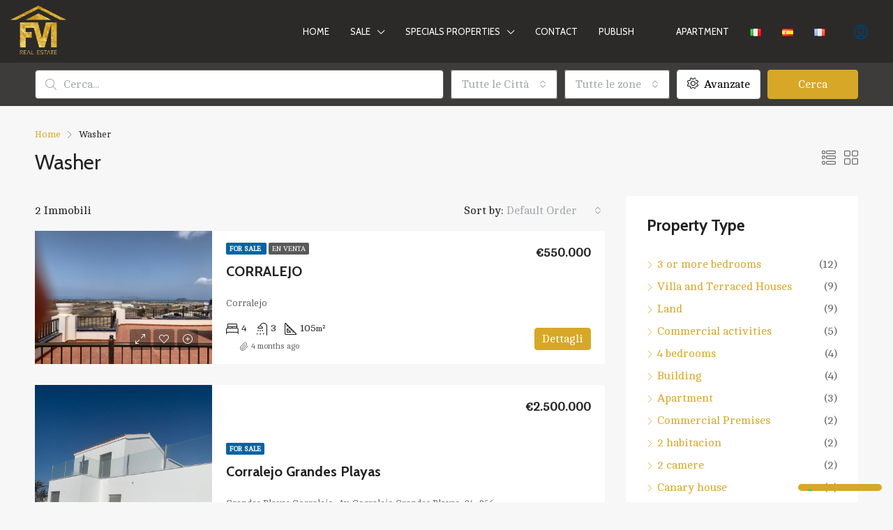

--- FILE ---
content_type: text/html; charset=UTF-8
request_url: https://www.fuerteventurainternational.com/en/property_feature/washer-en/
body_size: 27108
content:
<!doctype html>
<html lang="en-GB">
<head>
	<meta charset="UTF-8" />
	<meta name="viewport" content="width=device-width, initial-scale=1.0" />
	<link rel="profile" href="https://gmpg.org/xfn/11" />
    <meta name="format-detection" content="telephone=no">
	<meta name='robots' content='index, follow, max-image-preview:large, max-snippet:-1, max-video-preview:-1' />
<link rel="alternate" href="https://www.fuerteventurainternational.com/it/property_feature/lavatrice/" hreflang="it" />
<link rel="alternate" href="https://www.fuerteventurainternational.com/es/property_feature/lavadora/" hreflang="es" />
<link rel="alternate" href="https://www.fuerteventurainternational.com/en/property_feature/washer-en/" hreflang="en" />

	<!-- This site is optimized with the Yoast SEO plugin v26.5 - https://yoast.com/wordpress/plugins/seo/ -->
	<title>Washer Archives - Agencia inmobiliaria Fuerteventura International</title>
	<link rel="canonical" href="https://www.fuerteventurainternational.com/en/property_feature/washer-en/" />
	<meta property="og:locale" content="en_GB" />
	<meta property="og:locale:alternate" content="it_IT" />
	<meta property="og:locale:alternate" content="es_ES" />
	<meta property="og:type" content="article" />
	<meta property="og:title" content="Washer Archives - Agencia inmobiliaria Fuerteventura International" />
	<meta property="og:url" content="https://www.fuerteventurainternational.com/en/property_feature/washer-en/" />
	<meta property="og:site_name" content="Agencia inmobiliaria Fuerteventura International" />
	<meta name="twitter:card" content="summary_large_image" />
	<script type="application/ld+json" class="yoast-schema-graph">{"@context":"https://schema.org","@graph":[{"@type":"CollectionPage","@id":"https://www.fuerteventurainternational.com/en/property_feature/washer-en/","url":"https://www.fuerteventurainternational.com/en/property_feature/washer-en/","name":"Washer Archives - Agencia inmobiliaria Fuerteventura International","isPartOf":{"@id":"https://www.fuerteventurainternational.com/en/#website"},"primaryImageOfPage":{"@id":"https://www.fuerteventurainternational.com/en/property_feature/washer-en/#primaryimage"},"image":{"@id":"https://www.fuerteventurainternational.com/en/property_feature/washer-en/#primaryimage"},"thumbnailUrl":"https://www.fuerteventurainternational.com/wp-content/uploads/2025/09/WhatsApp-Image-2025-09-10-at-15.17.31-2.jpeg","inLanguage":"en-GB"},{"@type":"ImageObject","inLanguage":"en-GB","@id":"https://www.fuerteventurainternational.com/en/property_feature/washer-en/#primaryimage","url":"https://www.fuerteventurainternational.com/wp-content/uploads/2025/09/WhatsApp-Image-2025-09-10-at-15.17.31-2.jpeg","contentUrl":"https://www.fuerteventurainternational.com/wp-content/uploads/2025/09/WhatsApp-Image-2025-09-10-at-15.17.31-2.jpeg","width":1600,"height":1200},{"@type":"WebSite","@id":"https://www.fuerteventurainternational.com/en/#website","url":"https://www.fuerteventurainternational.com/en/","name":"Agencia inmobiliaria Fuerteventura International","description":"Apartamentos y viviendas en venta en Fuerteventura","publisher":{"@id":"https://www.fuerteventurainternational.com/en/#organization"},"potentialAction":[{"@type":"SearchAction","target":{"@type":"EntryPoint","urlTemplate":"https://www.fuerteventurainternational.com/en/?s={search_term_string}"},"query-input":{"@type":"PropertyValueSpecification","valueRequired":true,"valueName":"search_term_string"}}],"inLanguage":"en-GB"},{"@type":"Organization","@id":"https://www.fuerteventurainternational.com/en/#organization","name":"Agencia inmobiliaria Fuerteventura International","url":"https://www.fuerteventurainternational.com/en/","logo":{"@type":"ImageObject","inLanguage":"en-GB","@id":"https://www.fuerteventurainternational.com/en/#/schema/logo/image/","url":"https://www.fuerteventurainternational.com/wp-content/uploads/2017/06/FVI_logo3_3Dblue.png","contentUrl":"https://www.fuerteventurainternational.com/wp-content/uploads/2017/06/FVI_logo3_3Dblue.png","width":790,"height":454,"caption":"Agencia inmobiliaria Fuerteventura International"},"image":{"@id":"https://www.fuerteventurainternational.com/en/#/schema/logo/image/"},"sameAs":["https://www.facebook.com/fuerteventurainternacionalgroup"]}]}</script>
	<!-- / Yoast SEO plugin. -->


<link rel='dns-prefetch' href='//cdn.iubenda.com' />
<link rel='dns-prefetch' href='//fonts.googleapis.com' />
<link rel='preconnect' href='https://fonts.gstatic.com' crossorigin />
<link rel="alternate" type="application/rss+xml" title="Agencia inmobiliaria Fuerteventura International &raquo; Feed" href="https://www.fuerteventurainternational.com/en/feed/" />
<link rel="alternate" type="application/rss+xml" title="Agencia inmobiliaria Fuerteventura International &raquo; Comments Feed" href="https://www.fuerteventurainternational.com/en/comments/feed/" />
<link rel="alternate" type="application/rss+xml" title="Agencia inmobiliaria Fuerteventura International &raquo; Washer Features Feed" href="https://www.fuerteventurainternational.com/en/property_feature/washer-en/feed/" />
		<!-- This site uses the Google Analytics by ExactMetrics plugin v8.10.2 - Using Analytics tracking - https://www.exactmetrics.com/ -->
		<!-- Note: ExactMetrics is not currently configured on this site. The site owner needs to authenticate with Google Analytics in the ExactMetrics settings panel. -->
					<!-- No tracking code set -->
				<!-- / Google Analytics by ExactMetrics -->
		<style id='wp-img-auto-sizes-contain-inline-css' type='text/css'>
img:is([sizes=auto i],[sizes^="auto," i]){contain-intrinsic-size:3000px 1500px}
/*# sourceURL=wp-img-auto-sizes-contain-inline-css */
</style>
<style id='wp-emoji-styles-inline-css' type='text/css'>

	img.wp-smiley, img.emoji {
		display: inline !important;
		border: none !important;
		box-shadow: none !important;
		height: 1em !important;
		width: 1em !important;
		margin: 0 0.07em !important;
		vertical-align: -0.1em !important;
		background: none !important;
		padding: 0 !important;
	}
/*# sourceURL=wp-emoji-styles-inline-css */
</style>
<link rel='stylesheet' id='wp-block-library-css' href='https://www.fuerteventurainternational.com/wp-includes/css/dist/block-library/style.min.css?ver=6.9' type='text/css' media='all' />
<style id='classic-theme-styles-inline-css' type='text/css'>
/*! This file is auto-generated */
.wp-block-button__link{color:#fff;background-color:#32373c;border-radius:9999px;box-shadow:none;text-decoration:none;padding:calc(.667em + 2px) calc(1.333em + 2px);font-size:1.125em}.wp-block-file__button{background:#32373c;color:#fff;text-decoration:none}
/*# sourceURL=/wp-includes/css/classic-themes.min.css */
</style>
<style id='global-styles-inline-css' type='text/css'>
:root{--wp--preset--aspect-ratio--square: 1;--wp--preset--aspect-ratio--4-3: 4/3;--wp--preset--aspect-ratio--3-4: 3/4;--wp--preset--aspect-ratio--3-2: 3/2;--wp--preset--aspect-ratio--2-3: 2/3;--wp--preset--aspect-ratio--16-9: 16/9;--wp--preset--aspect-ratio--9-16: 9/16;--wp--preset--color--black: #000000;--wp--preset--color--cyan-bluish-gray: #abb8c3;--wp--preset--color--white: #ffffff;--wp--preset--color--pale-pink: #f78da7;--wp--preset--color--vivid-red: #cf2e2e;--wp--preset--color--luminous-vivid-orange: #ff6900;--wp--preset--color--luminous-vivid-amber: #fcb900;--wp--preset--color--light-green-cyan: #7bdcb5;--wp--preset--color--vivid-green-cyan: #00d084;--wp--preset--color--pale-cyan-blue: #8ed1fc;--wp--preset--color--vivid-cyan-blue: #0693e3;--wp--preset--color--vivid-purple: #9b51e0;--wp--preset--gradient--vivid-cyan-blue-to-vivid-purple: linear-gradient(135deg,rgb(6,147,227) 0%,rgb(155,81,224) 100%);--wp--preset--gradient--light-green-cyan-to-vivid-green-cyan: linear-gradient(135deg,rgb(122,220,180) 0%,rgb(0,208,130) 100%);--wp--preset--gradient--luminous-vivid-amber-to-luminous-vivid-orange: linear-gradient(135deg,rgb(252,185,0) 0%,rgb(255,105,0) 100%);--wp--preset--gradient--luminous-vivid-orange-to-vivid-red: linear-gradient(135deg,rgb(255,105,0) 0%,rgb(207,46,46) 100%);--wp--preset--gradient--very-light-gray-to-cyan-bluish-gray: linear-gradient(135deg,rgb(238,238,238) 0%,rgb(169,184,195) 100%);--wp--preset--gradient--cool-to-warm-spectrum: linear-gradient(135deg,rgb(74,234,220) 0%,rgb(151,120,209) 20%,rgb(207,42,186) 40%,rgb(238,44,130) 60%,rgb(251,105,98) 80%,rgb(254,248,76) 100%);--wp--preset--gradient--blush-light-purple: linear-gradient(135deg,rgb(255,206,236) 0%,rgb(152,150,240) 100%);--wp--preset--gradient--blush-bordeaux: linear-gradient(135deg,rgb(254,205,165) 0%,rgb(254,45,45) 50%,rgb(107,0,62) 100%);--wp--preset--gradient--luminous-dusk: linear-gradient(135deg,rgb(255,203,112) 0%,rgb(199,81,192) 50%,rgb(65,88,208) 100%);--wp--preset--gradient--pale-ocean: linear-gradient(135deg,rgb(255,245,203) 0%,rgb(182,227,212) 50%,rgb(51,167,181) 100%);--wp--preset--gradient--electric-grass: linear-gradient(135deg,rgb(202,248,128) 0%,rgb(113,206,126) 100%);--wp--preset--gradient--midnight: linear-gradient(135deg,rgb(2,3,129) 0%,rgb(40,116,252) 100%);--wp--preset--font-size--small: 13px;--wp--preset--font-size--medium: 20px;--wp--preset--font-size--large: 36px;--wp--preset--font-size--x-large: 42px;--wp--preset--spacing--20: 0.44rem;--wp--preset--spacing--30: 0.67rem;--wp--preset--spacing--40: 1rem;--wp--preset--spacing--50: 1.5rem;--wp--preset--spacing--60: 2.25rem;--wp--preset--spacing--70: 3.38rem;--wp--preset--spacing--80: 5.06rem;--wp--preset--shadow--natural: 6px 6px 9px rgba(0, 0, 0, 0.2);--wp--preset--shadow--deep: 12px 12px 50px rgba(0, 0, 0, 0.4);--wp--preset--shadow--sharp: 6px 6px 0px rgba(0, 0, 0, 0.2);--wp--preset--shadow--outlined: 6px 6px 0px -3px rgb(255, 255, 255), 6px 6px rgb(0, 0, 0);--wp--preset--shadow--crisp: 6px 6px 0px rgb(0, 0, 0);}:where(.is-layout-flex){gap: 0.5em;}:where(.is-layout-grid){gap: 0.5em;}body .is-layout-flex{display: flex;}.is-layout-flex{flex-wrap: wrap;align-items: center;}.is-layout-flex > :is(*, div){margin: 0;}body .is-layout-grid{display: grid;}.is-layout-grid > :is(*, div){margin: 0;}:where(.wp-block-columns.is-layout-flex){gap: 2em;}:where(.wp-block-columns.is-layout-grid){gap: 2em;}:where(.wp-block-post-template.is-layout-flex){gap: 1.25em;}:where(.wp-block-post-template.is-layout-grid){gap: 1.25em;}.has-black-color{color: var(--wp--preset--color--black) !important;}.has-cyan-bluish-gray-color{color: var(--wp--preset--color--cyan-bluish-gray) !important;}.has-white-color{color: var(--wp--preset--color--white) !important;}.has-pale-pink-color{color: var(--wp--preset--color--pale-pink) !important;}.has-vivid-red-color{color: var(--wp--preset--color--vivid-red) !important;}.has-luminous-vivid-orange-color{color: var(--wp--preset--color--luminous-vivid-orange) !important;}.has-luminous-vivid-amber-color{color: var(--wp--preset--color--luminous-vivid-amber) !important;}.has-light-green-cyan-color{color: var(--wp--preset--color--light-green-cyan) !important;}.has-vivid-green-cyan-color{color: var(--wp--preset--color--vivid-green-cyan) !important;}.has-pale-cyan-blue-color{color: var(--wp--preset--color--pale-cyan-blue) !important;}.has-vivid-cyan-blue-color{color: var(--wp--preset--color--vivid-cyan-blue) !important;}.has-vivid-purple-color{color: var(--wp--preset--color--vivid-purple) !important;}.has-black-background-color{background-color: var(--wp--preset--color--black) !important;}.has-cyan-bluish-gray-background-color{background-color: var(--wp--preset--color--cyan-bluish-gray) !important;}.has-white-background-color{background-color: var(--wp--preset--color--white) !important;}.has-pale-pink-background-color{background-color: var(--wp--preset--color--pale-pink) !important;}.has-vivid-red-background-color{background-color: var(--wp--preset--color--vivid-red) !important;}.has-luminous-vivid-orange-background-color{background-color: var(--wp--preset--color--luminous-vivid-orange) !important;}.has-luminous-vivid-amber-background-color{background-color: var(--wp--preset--color--luminous-vivid-amber) !important;}.has-light-green-cyan-background-color{background-color: var(--wp--preset--color--light-green-cyan) !important;}.has-vivid-green-cyan-background-color{background-color: var(--wp--preset--color--vivid-green-cyan) !important;}.has-pale-cyan-blue-background-color{background-color: var(--wp--preset--color--pale-cyan-blue) !important;}.has-vivid-cyan-blue-background-color{background-color: var(--wp--preset--color--vivid-cyan-blue) !important;}.has-vivid-purple-background-color{background-color: var(--wp--preset--color--vivid-purple) !important;}.has-black-border-color{border-color: var(--wp--preset--color--black) !important;}.has-cyan-bluish-gray-border-color{border-color: var(--wp--preset--color--cyan-bluish-gray) !important;}.has-white-border-color{border-color: var(--wp--preset--color--white) !important;}.has-pale-pink-border-color{border-color: var(--wp--preset--color--pale-pink) !important;}.has-vivid-red-border-color{border-color: var(--wp--preset--color--vivid-red) !important;}.has-luminous-vivid-orange-border-color{border-color: var(--wp--preset--color--luminous-vivid-orange) !important;}.has-luminous-vivid-amber-border-color{border-color: var(--wp--preset--color--luminous-vivid-amber) !important;}.has-light-green-cyan-border-color{border-color: var(--wp--preset--color--light-green-cyan) !important;}.has-vivid-green-cyan-border-color{border-color: var(--wp--preset--color--vivid-green-cyan) !important;}.has-pale-cyan-blue-border-color{border-color: var(--wp--preset--color--pale-cyan-blue) !important;}.has-vivid-cyan-blue-border-color{border-color: var(--wp--preset--color--vivid-cyan-blue) !important;}.has-vivid-purple-border-color{border-color: var(--wp--preset--color--vivid-purple) !important;}.has-vivid-cyan-blue-to-vivid-purple-gradient-background{background: var(--wp--preset--gradient--vivid-cyan-blue-to-vivid-purple) !important;}.has-light-green-cyan-to-vivid-green-cyan-gradient-background{background: var(--wp--preset--gradient--light-green-cyan-to-vivid-green-cyan) !important;}.has-luminous-vivid-amber-to-luminous-vivid-orange-gradient-background{background: var(--wp--preset--gradient--luminous-vivid-amber-to-luminous-vivid-orange) !important;}.has-luminous-vivid-orange-to-vivid-red-gradient-background{background: var(--wp--preset--gradient--luminous-vivid-orange-to-vivid-red) !important;}.has-very-light-gray-to-cyan-bluish-gray-gradient-background{background: var(--wp--preset--gradient--very-light-gray-to-cyan-bluish-gray) !important;}.has-cool-to-warm-spectrum-gradient-background{background: var(--wp--preset--gradient--cool-to-warm-spectrum) !important;}.has-blush-light-purple-gradient-background{background: var(--wp--preset--gradient--blush-light-purple) !important;}.has-blush-bordeaux-gradient-background{background: var(--wp--preset--gradient--blush-bordeaux) !important;}.has-luminous-dusk-gradient-background{background: var(--wp--preset--gradient--luminous-dusk) !important;}.has-pale-ocean-gradient-background{background: var(--wp--preset--gradient--pale-ocean) !important;}.has-electric-grass-gradient-background{background: var(--wp--preset--gradient--electric-grass) !important;}.has-midnight-gradient-background{background: var(--wp--preset--gradient--midnight) !important;}.has-small-font-size{font-size: var(--wp--preset--font-size--small) !important;}.has-medium-font-size{font-size: var(--wp--preset--font-size--medium) !important;}.has-large-font-size{font-size: var(--wp--preset--font-size--large) !important;}.has-x-large-font-size{font-size: var(--wp--preset--font-size--x-large) !important;}
:where(.wp-block-post-template.is-layout-flex){gap: 1.25em;}:where(.wp-block-post-template.is-layout-grid){gap: 1.25em;}
:where(.wp-block-term-template.is-layout-flex){gap: 1.25em;}:where(.wp-block-term-template.is-layout-grid){gap: 1.25em;}
:where(.wp-block-columns.is-layout-flex){gap: 2em;}:where(.wp-block-columns.is-layout-grid){gap: 2em;}
:root :where(.wp-block-pullquote){font-size: 1.5em;line-height: 1.6;}
/*# sourceURL=global-styles-inline-css */
</style>
<link rel='stylesheet' id='easy-image-filters-css' href='https://www.fuerteventurainternational.com/wp-content/plugins/easy-image-filters/public/css/easy-image-filters-public.css?ver=1.0.2' type='text/css' media='all' />
<link rel='stylesheet' id='bootstrap-css' href='https://www.fuerteventurainternational.com/wp-content/themes/houzez/css/bootstrap.min.css?ver=4.5.0' type='text/css' media='all' />
<link rel='stylesheet' id='bootstrap-select-css' href='https://www.fuerteventurainternational.com/wp-content/themes/houzez/css/bootstrap-select.min.css?ver=1.13.18' type='text/css' media='all' />
<link rel='stylesheet' id='font-awesome-5-all-css' href='https://www.fuerteventurainternational.com/wp-content/themes/houzez/css/font-awesome/css/all.min.css?ver=5.14.0' type='text/css' media='all' />
<link rel='stylesheet' id='houzez-icons-css' href='https://www.fuerteventurainternational.com/wp-content/themes/houzez/css/icons.css?ver=2.8.4.2' type='text/css' media='all' />
<link rel='stylesheet' id='slick-min-css' href='https://www.fuerteventurainternational.com/wp-content/themes/houzez/css/slick-min.css?ver=2.8.4.2' type='text/css' media='all' />
<link rel='stylesheet' id='slick-theme-min-css' href='https://www.fuerteventurainternational.com/wp-content/themes/houzez/css/slick-theme-min.css?ver=2.8.4.2' type='text/css' media='all' />
<link rel='stylesheet' id='jquery-ui-css' href='https://www.fuerteventurainternational.com/wp-content/themes/houzez/css/jquery-ui.min.css?ver=1.12.1' type='text/css' media='all' />
<link rel='stylesheet' id='bootstrap-datepicker-css' href='https://www.fuerteventurainternational.com/wp-content/themes/houzez/css/bootstrap-datepicker.min.css?ver=1.8.0' type='text/css' media='all' />
<link rel='stylesheet' id='houzez-main-css' href='https://www.fuerteventurainternational.com/wp-content/themes/houzez/css/main.css?ver=2.8.4.2' type='text/css' media='all' />
<link rel='stylesheet' id='houzez-styling-options-css' href='https://www.fuerteventurainternational.com/wp-content/themes/houzez/css/styling-options.css?ver=2.8.4.2' type='text/css' media='all' />
<link rel='stylesheet' id='houzez-style-css' href='https://www.fuerteventurainternational.com/wp-content/themes/houzez-child/style.css?ver=1.0' type='text/css' media='all' />
<style id='houzez-style-inline-css' type='text/css'>

        @media (min-width: 1200px) {
          .container {
              max-width: 1210px;
          }
        }
        body {
            font-family: Cambo;
            font-size: 16px;
            font-weight: 400;
            line-height: 23px;
            text-transform: none;
        }
        .main-nav,
        .dropdown-menu,
        .login-register,
        .btn.btn-create-listing,
        .logged-in-nav,
        .btn-phone-number {
          font-family: Cabin;
          font-size: 13px;
          font-weight: 400;
          text-align: left;
          text-transform: uppercase;
        }

        .btn,
        .form-control,
        .bootstrap-select .text,
        .sort-by-title,
        .woocommerce ul.products li.product .button {
          font-family: Cambo;
          font-size: 16px; 
        }
        
        h1, h2, h3, h4, h5, h6, .item-title {
          font-family: Cabin;
          font-weight: 700;
          text-transform: inherit;
        }

        .post-content-wrap h1, .post-content-wrap h2, .post-content-wrap h3, .post-content-wrap h4, .post-content-wrap h5, .post-content-wrap h6 {
          font-weight: 700;
          text-transform: inherit;
          text-align: inherit; 
        }

        .top-bar-wrap {
            font-family: Roboto;
            font-size: 15px;
            font-weight: 300;
            line-height: 25px;
            text-align: left;
            text-transform: none;   
        }
        .footer-wrap {
            font-family: Roboto;
            font-size: 14px;
            font-weight: 300;
            line-height: 25px;
            text-align: left;
            text-transform: none;
        }
        
        .header-v1 .header-inner-wrap,
        .header-v1 .navbar-logged-in-wrap {
            line-height: 60px;
            height: 60px; 
        }
        .header-v2 .header-top .navbar {
          height: 110px; 
        }

        .header-v2 .header-bottom .header-inner-wrap,
        .header-v2 .header-bottom .navbar-logged-in-wrap {
          line-height: 54px;
          height: 54px; 
        }

        .header-v3 .header-top .header-inner-wrap,
        .header-v3 .header-top .header-contact-wrap {
          height: 80px;
          line-height: 80px; 
        }
        .header-v3 .header-bottom .header-inner-wrap,
        .header-v3 .header-bottom .navbar-logged-in-wrap {
          line-height: 54px;
          height: 54px; 
        }
        .header-v4 .header-inner-wrap,
        .header-v4 .navbar-logged-in-wrap {
          line-height: 90px;
          height: 90px; 
        }
        .header-v5 .header-top .header-inner-wrap,
        .header-v5 .header-top .navbar-logged-in-wrap {
          line-height: 110px;
          height: 110px; 
        }
        .header-v5 .header-bottom .header-inner-wrap {
          line-height: 54px;
          height: 54px; 
        }
        .header-v6 .header-inner-wrap,
        .header-v6 .navbar-logged-in-wrap {
          height: 60px;
          line-height: 60px; 
        }
        @media (min-width: 1200px) {
            .header-v5 .header-top .container {
                max-width: 1170px;
            }
        }
    
      body,
      .main-wrap,
      .fw-property-documents-wrap h3 span, 
      .fw-property-details-wrap h3 span {
        background-color: #f7f7f7; 
      }
      .houzez-main-wrap-v2, .main-wrap.agent-detail-page-v2 {
        background-color: #ffffff;
      }

       body,
      .form-control,
      .bootstrap-select .text,
      .item-title a,
      .listing-tabs .nav-tabs .nav-link,
      .item-wrap-v2 .item-amenities li span,
      .item-wrap-v2 .item-amenities li:before,
      .item-parallax-wrap .item-price-wrap,
      .list-view .item-body .item-price-wrap,
      .property-slider-item .item-price-wrap,
      .page-title-wrap .item-price-wrap,
      .agent-information .agent-phone span a,
      .property-overview-wrap ul li strong,
      .mobile-property-title .item-price-wrap .item-price,
      .fw-property-features-left li a,
      .lightbox-content-wrap .item-price-wrap,
      .blog-post-item-v1 .blog-post-title h3 a,
      .blog-post-content-widget h4 a,
      .property-item-widget .right-property-item-widget-wrap .item-price-wrap,
      .login-register-form .modal-header .login-register-tabs .nav-link.active,
      .agent-list-wrap .agent-list-content h2 a,
      .agent-list-wrap .agent-list-contact li a,
      .agent-contacts-wrap li a,
      .menu-edit-property li a,
      .statistic-referrals-list li a,
      .chart-nav .nav-pills .nav-link,
      .dashboard-table-properties td .property-payment-status,
      .dashboard-mobile-edit-menu-wrap .bootstrap-select > .dropdown-toggle.bs-placeholder,
      .payment-method-block .radio-tab .control-text,
      .post-title-wrap h2 a,
      .lead-nav-tab.nav-pills .nav-link,
      .deals-nav-tab.nav-pills .nav-link,
      .btn-light-grey-outlined:hover,
      button:not(.bs-placeholder) .filter-option-inner-inner,
      .fw-property-floor-plans-wrap .floor-plans-tabs a,
      .products > .product > .item-body > a,
      .woocommerce ul.products li.product .price,
      .woocommerce div.product p.price, 
      .woocommerce div.product span.price,
      .woocommerce #reviews #comments ol.commentlist li .meta,
      .woocommerce-MyAccount-navigation ul li a,
      .activitiy-item-close-button a,
      .property-section-wrap li a {
       color: #222222; 
     }


    
      a,
      a:hover,
      a:active,
      a:focus,
      .primary-text,
      .btn-clear,
      .btn-apply,
      .btn-primary-outlined,
      .btn-primary-outlined:before,
      .item-title a:hover,
      .sort-by .bootstrap-select .bs-placeholder,
      .sort-by .bootstrap-select > .btn,
      .sort-by .bootstrap-select > .btn:active,
      .page-link,
      .page-link:hover,
      .accordion-title:before,
      .blog-post-content-widget h4 a:hover,
      .agent-list-wrap .agent-list-content h2 a:hover,
      .agent-list-wrap .agent-list-contact li a:hover,
      .agent-contacts-wrap li a:hover,
      .agent-nav-wrap .nav-pills .nav-link,
      .dashboard-side-menu-wrap .side-menu-dropdown a.active,
      .menu-edit-property li a.active,
      .menu-edit-property li a:hover,
      .dashboard-statistic-block h3 .fa,
      .statistic-referrals-list li a:hover,
      .chart-nav .nav-pills .nav-link.active,
      .board-message-icon-wrap.active,
      .post-title-wrap h2 a:hover,
      .listing-switch-view .switch-btn.active,
      .item-wrap-v6 .item-price-wrap,
      .listing-v6 .list-view .item-body .item-price-wrap,
      .woocommerce nav.woocommerce-pagination ul li a, 
      .woocommerce nav.woocommerce-pagination ul li span,
      .woocommerce-MyAccount-navigation ul li a:hover,
      .property-schedule-tour-form-wrap .control input:checked ~ .control__indicator,
      .property-schedule-tour-form-wrap .control:hover,
      .property-walkscore-wrap-v2 .score-details .houzez-icon,
      .login-register .btn-icon-login-register + .dropdown-menu a,
      .activitiy-item-close-button a:hover,
      .property-section-wrap li a:hover,
      .agent-detail-page-v2 .agent-nav-wrap .nav-link.active {
        color: #d7a827; 
      }
      
      .agent-list-position a {
        color: #d7a827; 
      }

      .control input:checked ~ .control__indicator,
      .top-banner-wrap .nav-pills .nav-link,
      .btn-primary-outlined:hover,
      .page-item.active .page-link,
      .slick-prev:hover,
      .slick-prev:focus,
      .slick-next:hover,
      .slick-next:focus,
      .mobile-property-tools .nav-pills .nav-link.active,
      .login-register-form .modal-header,
      .agent-nav-wrap .nav-pills .nav-link.active,
      .board-message-icon-wrap .notification-circle,
      .primary-label,
      .fc-event, .fc-event-dot,
      .compare-table .table-hover > tbody > tr:hover,
      .post-tag,
      .datepicker table tr td.active.active,
      .datepicker table tr td.active.disabled,
      .datepicker table tr td.active.disabled.active,
      .datepicker table tr td.active.disabled.disabled,
      .datepicker table tr td.active.disabled:active,
      .datepicker table tr td.active.disabled:hover,
      .datepicker table tr td.active.disabled:hover.active,
      .datepicker table tr td.active.disabled:hover.disabled,
      .datepicker table tr td.active.disabled:hover:active,
      .datepicker table tr td.active.disabled:hover:hover,
      .datepicker table tr td.active.disabled:hover[disabled],
      .datepicker table tr td.active.disabled[disabled],
      .datepicker table tr td.active:active,
      .datepicker table tr td.active:hover,
      .datepicker table tr td.active:hover.active,
      .datepicker table tr td.active:hover.disabled,
      .datepicker table tr td.active:hover:active,
      .datepicker table tr td.active:hover:hover,
      .datepicker table tr td.active:hover[disabled],
      .datepicker table tr td.active[disabled],
      .ui-slider-horizontal .ui-slider-range,
      .btn-bubble {
        background-color: #d7a827; 
      }

      .control input:checked ~ .control__indicator,
      .btn-primary-outlined,
      .page-item.active .page-link,
      .mobile-property-tools .nav-pills .nav-link.active,
      .agent-nav-wrap .nav-pills .nav-link,
      .agent-nav-wrap .nav-pills .nav-link.active,
      .chart-nav .nav-pills .nav-link.active,
      .dashaboard-snake-nav .step-block.active,
      .fc-event,
      .fc-event-dot,
      .property-schedule-tour-form-wrap .control input:checked ~ .control__indicator,
      .agent-detail-page-v2 .agent-nav-wrap .nav-link.active {
        border-color: #d7a827; 
      }

      .slick-arrow:hover {
        background-color: rgba(237,148,40,0.8); 
      }

      .slick-arrow {
        background-color: #d7a827; 
      }

      .property-banner .nav-pills .nav-link.active {
        background-color: rgba(237,148,40,0.8) !important; 
      }

      .property-navigation-wrap a.active {
        color: #d7a827;
        -webkit-box-shadow: inset 0 -3px #d7a827;
        box-shadow: inset 0 -3px #d7a827; 
      }

      .btn-primary,
      .fc-button-primary,
      .woocommerce nav.woocommerce-pagination ul li a:focus, 
      .woocommerce nav.woocommerce-pagination ul li a:hover, 
      .woocommerce nav.woocommerce-pagination ul li span.current {
        color: #fff;
        background-color: #d7a827;
        border-color: #d7a827; 
      }
      .btn-primary:focus, .btn-primary:focus:active,
      .fc-button-primary:focus,
      .fc-button-primary:focus:active {
        color: #fff;
        background-color: #d7a827;
        border-color: #d7a827; 
      }
      .btn-primary:hover,
      .fc-button-primary:hover {
        color: #fff;
        background-color: #ed9428;
        border-color: #ed9428; 
      }
      .btn-primary:active, 
      .btn-primary:not(:disabled):not(:disabled):active,
      .fc-button-primary:active,
      .fc-button-primary:not(:disabled):not(:disabled):active {
        color: #fff;
        background-color: #ed9428;
        border-color: #ed9428; 
      }

      .btn-secondary,
      .woocommerce span.onsale,
      .woocommerce ul.products li.product .button,
      .woocommerce #respond input#submit.alt, 
      .woocommerce a.button.alt, 
      .woocommerce button.button.alt, 
      .woocommerce input.button.alt,
      .woocommerce #review_form #respond .form-submit input,
      .woocommerce #respond input#submit, 
      .woocommerce a.button, 
      .woocommerce button.button, 
      .woocommerce input.button {
        color: #fff;
        background-color: #ffcc00;
        border-color: #ffcc00; 
      }
      .woocommerce ul.products li.product .button:focus,
      .woocommerce ul.products li.product .button:active,
      .woocommerce #respond input#submit.alt:focus, 
      .woocommerce a.button.alt:focus, 
      .woocommerce button.button.alt:focus, 
      .woocommerce input.button.alt:focus,
      .woocommerce #respond input#submit.alt:active, 
      .woocommerce a.button.alt:active, 
      .woocommerce button.button.alt:active, 
      .woocommerce input.button.alt:active,
      .woocommerce #review_form #respond .form-submit input:focus,
      .woocommerce #review_form #respond .form-submit input:active,
      .woocommerce #respond input#submit:active, 
      .woocommerce a.button:active, 
      .woocommerce button.button:active, 
      .woocommerce input.button:active,
      .woocommerce #respond input#submit:focus, 
      .woocommerce a.button:focus, 
      .woocommerce button.button:focus, 
      .woocommerce input.button:focus {
        color: #fff;
        background-color: #ffcc00;
        border-color: #ffcc00; 
      }
      .btn-secondary:hover,
      .woocommerce ul.products li.product .button:hover,
      .woocommerce #respond input#submit.alt:hover, 
      .woocommerce a.button.alt:hover, 
      .woocommerce button.button.alt:hover, 
      .woocommerce input.button.alt:hover,
      .woocommerce #review_form #respond .form-submit input:hover,
      .woocommerce #respond input#submit:hover, 
      .woocommerce a.button:hover, 
      .woocommerce button.button:hover, 
      .woocommerce input.button:hover {
        color: #fff;
        background-color: #01084f;
        border-color: #01084f; 
      }
      .btn-secondary:active, 
      .btn-secondary:not(:disabled):not(:disabled):active {
        color: #fff;
        background-color: #01084f;
        border-color: #01084f; 
      }

      .btn-primary-outlined {
        color: #d7a827;
        background-color: transparent;
        border-color: #d7a827; 
      }
      .btn-primary-outlined:focus, .btn-primary-outlined:focus:active {
        color: #d7a827;
        background-color: transparent;
        border-color: #d7a827; 
      }
      .btn-primary-outlined:hover {
        color: #fff;
        background-color: #ed9428;
        border-color: #ed9428; 
      }
      .btn-primary-outlined:active, .btn-primary-outlined:not(:disabled):not(:disabled):active {
        color: #d7a827;
        background-color: rgba(26, 26, 26, 0);
        border-color: #ed9428; 
      }

      .btn-secondary-outlined {
        color: #ffcc00;
        background-color: transparent;
        border-color: #ffcc00; 
      }
      .btn-secondary-outlined:focus, .btn-secondary-outlined:focus:active {
        color: #ffcc00;
        background-color: transparent;
        border-color: #ffcc00; 
      }
      .btn-secondary-outlined:hover {
        color: #fff;
        background-color: #01084f;
        border-color: #01084f; 
      }
      .btn-secondary-outlined:active, .btn-secondary-outlined:not(:disabled):not(:disabled):active {
        color: #ffcc00;
        background-color: rgba(26, 26, 26, 0);
        border-color: #01084f; 
      }

      .btn-call {
        color: #ffcc00;
        background-color: transparent;
        border-color: #ffcc00; 
      }
      .btn-call:focus, .btn-call:focus:active {
        color: #ffcc00;
        background-color: transparent;
        border-color: #ffcc00; 
      }
      .btn-call:hover {
        color: #ffcc00;
        background-color: rgba(26, 26, 26, 0);
        border-color: #01084f; 
      }
      .btn-call:active, .btn-call:not(:disabled):not(:disabled):active {
        color: #ffcc00;
        background-color: rgba(26, 26, 26, 0);
        border-color: #01084f; 
      }
      .icon-delete .btn-loader:after{
          border-color: #d7a827 transparent #d7a827 transparent
      }
    
      .header-v1 {
        background-color: #ffffff;
        border-bottom: 1px solid #ffffff; 
      }

      .header-v1 a.nav-link {
        color: #ffffff; 
      }

      .header-v1 a.nav-link:hover,
      .header-v1 a.nav-link:active {
        color: Array;
        background-color: rgba(255,255,255,0.2); 
      }
      .header-desktop .main-nav .nav-link {
          letter-spacing: 0px;
      }
    
      .header-v2 .header-top,
      .header-v5 .header-top,
      .header-v2 .header-contact-wrap {
        background-color: #ffffff; 
      }

      .header-v2 .header-bottom, 
      .header-v5 .header-bottom {
        background-color: #004274;
      }

      .header-v2 .header-contact-wrap .header-contact-right, .header-v2 .header-contact-wrap .header-contact-right a, .header-contact-right a:hover, header-contact-right a:active {
        color: #004274; 
      }

      .header-v2 .header-contact-left {
        color: #004274; 
      }

      .header-v2 .header-bottom,
      .header-v2 .navbar-nav > li,
      .header-v2 .navbar-nav > li:first-of-type,
      .header-v5 .header-bottom,
      .header-v5 .navbar-nav > li,
      .header-v5 .navbar-nav > li:first-of-type {
        border-color: rgba(255,255,255,0.2);
      }

      .header-v2 a.nav-link,
      .header-v5 a.nav-link {
        color: #ffffff; 
      }

      .header-v2 a.nav-link:hover,
      .header-v2 a.nav-link:active,
      .header-v5 a.nav-link:hover,
      .header-v5 a.nav-link:active {
        color: Array;
        background-color: rgba(255,255,255,0.2); 
      }

      .header-v2 .header-contact-right a:hover, 
      .header-v2 .header-contact-right a:active,
      .header-v3 .header-contact-right a:hover, 
      .header-v3 .header-contact-right a:active {
        background-color: transparent;
      }

      .header-v2 .header-social-icons a,
      .header-v5 .header-social-icons a {
        color: #004274; 
      }
    
      .header-v3 .header-top {
        background-color: #ffffff; 
      }

      .header-v3 .header-bottom {
        background-color: #004272; 
      }

      .header-v3 .header-contact,
      .header-v3-mobile {
        background-color: #00aeef;
        color: #ffffff; 
      }

      .header-v3 .header-bottom,
      .header-v3 .login-register,
      .header-v3 .navbar-nav > li,
      .header-v3 .navbar-nav > li:first-of-type {
        border-color: ; 
      }

      .header-v3 a.nav-link, 
      .header-v3 .header-contact-right a:hover, .header-v3 .header-contact-right a:active {
        color: #003a6b; 
      }

      .header-v3 a.nav-link:hover,
      .header-v3 a.nav-link:active {
        color: Array;
        background-color: rgba(26,94,158,1); 
      }

      .header-v3 .header-social-icons a {
        color: #004274; 
      }
    
      .header-v4 {
        background-color: #2b2a28; 
      }

      .header-v4 a.nav-link {
        color: #ffffff; 
      }

      .header-v4 a.nav-link:hover,
      .header-v4 a.nav-link:active {
        color: Array;
        background-color: rgba(0, 174, 255, 0.1); 
      }
    
      .header-v6 .header-top {
        background-color: #004274; 
      }

      .header-v6 a.nav-link {
        color: #FFFFFF; 
      }

      .header-v6 a.nav-link:hover,
      .header-v6 a.nav-link:active {
        color: #00aeff;
        background-color: rgba(0, 174, 255, 0.1); 
      }

      .header-v6 .header-social-icons a {
        color: #FFFFFF; 
      }
    
      .header-mobile {
        background-color: #ffffff; 
      }
      .header-mobile .toggle-button-left,
      .header-mobile .toggle-button-right {
        color: #1e73be; 
      }

      .nav-mobile .logged-in-nav a,
      .nav-mobile .main-nav,
      .nav-mobile .navi-login-register {
        background-color: #ffffff; 
      }

      .nav-mobile .logged-in-nav a,
      .nav-mobile .main-nav .nav-item .nav-item a,
      .nav-mobile .main-nav .nav-item a,
      .navi-login-register .main-nav .nav-item a {
        color: #ffffff;
        border-bottom: 1px solid #000000;
        background-color: #ffffff;
      }

      .nav-mobile .btn-create-listing,
      .navi-login-register .btn-create-listing {
        color: #fff;
        border: 1px solid #d7a827;
        background-color: #d7a827; 
      }

      .nav-mobile .btn-create-listing:hover, .nav-mobile .btn-create-listing:active,
      .navi-login-register .btn-create-listing:hover,
      .navi-login-register .btn-create-listing:active {
        color: #fff;
        border: 1px solid #d7a827;
        background-color: rgba(0, 174, 255, 0.65); 
      }
    
      .header-transparent-wrap .header-v4 {
        background-color: transparent;
        border-bottom: 1px none rgba(255,255,255,0.3); 
      }

      .header-transparent-wrap .header-v4 a {
        color: #ffffff; 
      }

      .header-transparent-wrap .header-v4 a:hover,
      .header-transparent-wrap .header-v4 a:active {
        color: #ffcc00;
        background-color: rgba(255, 255, 255, 0.1); 
      }
    
      .main-nav .navbar-nav .nav-item .dropdown-menu,
      .login-register .login-register-nav li .dropdown-menu {
        background-color: rgba(43,42,40,1); 
      }

      .login-register .login-register-nav li .dropdown-menu:before {
          border-left-color: rgba(43,42,40,1);
          border-top-color: rgba(43,42,40,1);
      }

      .main-nav .navbar-nav .nav-item .nav-item a,
      .login-register .login-register-nav li .dropdown-menu .nav-item a {
        color: #888888;
        border-bottom: 1px solid #e6e6e6; 
      }

      .main-nav .navbar-nav .nav-item .nav-item a:hover,
      .main-nav .navbar-nav .nav-item .nav-item a:active,
      .login-register .login-register-nav li .dropdown-menu .nav-item a:hover {
        color: #ffcc00; 
      }
      .main-nav .navbar-nav .nav-item .nav-item a:hover,
      .main-nav .navbar-nav .nav-item .nav-item a:active,
      .login-register .login-register-nav li .dropdown-menu .nav-item a:hover {
          background-color: rgba(0, 174, 255, 0.1);
      }
    
      .header-main-wrap .btn-create-listing {
        color: #dd9933;
        border: 1px solid #ffcc00;
        background-color: #ffffff; 
      }

      .header-main-wrap .btn-create-listing:hover,
      .header-main-wrap .btn-create-listing:active {
        color: rgba(255,255,255,1);
        border: 1px solid #ffcc00;
        background-color: rgba(255,204,0,1); 
      }
    
      .header-transparent-wrap .header-v4 .btn-create-listing {
        color: #ffffff;
        border: 1px solid #ffffff;
        background-color: rgba(255,255,255,0.2); 
      }

      .header-transparent-wrap .header-v4 .btn-create-listing:hover,
      .header-transparent-wrap .header-v4 .btn-create-listing:active {
        color: rgba(255,255,255,1);
        border: 1px solid #ffcc00;
        background-color: rgba(255,204,0,1); 
      }
    
      .header-transparent-wrap .logged-in-nav a,
      .logged-in-nav a {
        color: #2e3e49;
        border-color: #e6e6e6;
        background-color: #FFFFFF; 
      }

      .header-transparent-wrap .logged-in-nav a:hover,
      .header-transparent-wrap .logged-in-nav a:active,
      .logged-in-nav a:hover,
      .logged-in-nav a:active {
        color: #2e3e49;
        background-color: rgba(204,204,204,0.15);
        border-color: #e6e6e6; 
      }
    
      .form-control::-webkit-input-placeholder,
      .search-banner-wrap ::-webkit-input-placeholder,
      .advanced-search ::-webkit-input-placeholder,
      .advanced-search-banner-wrap ::-webkit-input-placeholder,
      .overlay-search-advanced-module ::-webkit-input-placeholder {
        color: #a1a7a8; 
      }
      .bootstrap-select > .dropdown-toggle.bs-placeholder, 
      .bootstrap-select > .dropdown-toggle.bs-placeholder:active, 
      .bootstrap-select > .dropdown-toggle.bs-placeholder:focus, 
      .bootstrap-select > .dropdown-toggle.bs-placeholder:hover {
        color: #a1a7a8; 
      }
      .form-control::placeholder,
      .search-banner-wrap ::-webkit-input-placeholder,
      .advanced-search ::-webkit-input-placeholder,
      .advanced-search-banner-wrap ::-webkit-input-placeholder,
      .overlay-search-advanced-module ::-webkit-input-placeholder {
        color: #a1a7a8; 
      }

      .search-banner-wrap ::-moz-placeholder,
      .advanced-search ::-moz-placeholder,
      .advanced-search-banner-wrap ::-moz-placeholder,
      .overlay-search-advanced-module ::-moz-placeholder {
        color: #a1a7a8; 
      }

      .search-banner-wrap :-ms-input-placeholder,
      .advanced-search :-ms-input-placeholder,
      .advanced-search-banner-wrap ::-ms-input-placeholder,
      .overlay-search-advanced-module ::-ms-input-placeholder {
        color: #a1a7a8; 
      }

      .search-banner-wrap :-moz-placeholder,
      .advanced-search :-moz-placeholder,
      .advanced-search-banner-wrap :-moz-placeholder,
      .overlay-search-advanced-module :-moz-placeholder {
        color: #a1a7a8; 
      }

      .advanced-search .form-control,
      .advanced-search .bootstrap-select > .btn,
      .location-trigger,
      .vertical-search-wrap .form-control,
      .vertical-search-wrap .bootstrap-select > .btn,
      .step-search-wrap .form-control,
      .step-search-wrap .bootstrap-select > .btn,
      .advanced-search-banner-wrap .form-control,
      .advanced-search-banner-wrap .bootstrap-select > .btn,
      .search-banner-wrap .form-control,
      .search-banner-wrap .bootstrap-select > .btn,
      .overlay-search-advanced-module .form-control,
      .overlay-search-advanced-module .bootstrap-select > .btn,
      .advanced-search-v2 .advanced-search-btn,
      .advanced-search-v2 .advanced-search-btn:hover {
        border-color: #5b5b5b; 
      }

      .advanced-search-nav,
      .search-expandable,
      .overlay-search-advanced-module {
        background-color: #FFFFFF; 
      }
      .btn-search {
        color: #ffffff;
        background-color: #77c720;
        border-color: #77c720;
      }
      .btn-search:hover, .btn-search:active  {
        color: #ffffff;
        background-color: #007baf;
        border-color: #007baf;
      }
      .advanced-search-btn {
        color: #000000;
        background-color: #ffffff;
        border-color: #dce0e0; 
      }
      .advanced-search-btn:hover, .advanced-search-btn:active {
        color: #000000;
        background-color: #00aeff;
        border-color: #00aeff; 
      }
      .advanced-search-btn:focus {
        color: #000000;
        background-color: #ffffff;
        border-color: #dce0e0; 
      }
      .search-expandable-label {
        color: #ffffff;
        background-color: #ffcc00;
      }
      .advanced-search-nav {
        padding-top: 10px;
        padding-bottom: 10px;
      }
      .features-list-wrap .control--checkbox,
      .features-list-wrap .control--radio,
      .range-text, 
      .features-list-wrap .control--checkbox, 
      .features-list-wrap .btn-features-list, 
      .overlay-search-advanced-module .search-title, 
      .overlay-search-advanced-module .overlay-search-module-close {
          color: #222222;
      }
      .advanced-search-half-map {
        background-color: #FFFFFF; 
      }
      .advanced-search-half-map .range-text, 
      .advanced-search-half-map .features-list-wrap .control--checkbox, 
      .advanced-search-half-map .features-list-wrap .btn-features-list {
          color: #222222;
      }
    
      .save-search-btn {
          border-color: #28a745 ;
          background-color: #28a745 ;
          color: #ffffff ;
      }
      .save-search-btn:hover,
      .save-search-btn:active {
          border-color: #28a745;
          background-color: #28a745 ;
          color: #ffffff ;
      }
    .label-featured {
      background-color: #d7a827;
      color: #ffffff; 
    }
    
    .dashboard-side-wrap {
      background-color: #00365e; 
    }

    .side-menu a {
      color: #ffffff; 
    }

    .side-menu a.active,
    .side-menu .side-menu-parent-selected > a,
    .side-menu-dropdown a,
    .side-menu a:hover {
      color: #4cc6f4; 
    }
    .dashboard-side-menu-wrap .side-menu-dropdown a.active {
      color: #00aeff
    }
    
      .detail-wrap {
        background-color: rgba(119,199,32,0.1);
        border-color: #00aeff; 
      }
    .top-bar-wrap,
    .top-bar-wrap .dropdown-menu,
    .switcher-wrap .dropdown-menu {
      background-color: #2b2a28;
    }
    .top-bar-wrap a,
    .top-bar-contact,
    .top-bar-slogan,
    .top-bar-wrap .btn,
    .top-bar-wrap .dropdown-menu,
    .switcher-wrap .dropdown-menu,
    .top-bar-wrap .navbar-toggler {
      color: #f9f9f9;
    }
    .top-bar-wrap a:hover,
    .top-bar-wrap a:active,
    .top-bar-wrap .btn:hover,
    .top-bar-wrap .btn:active,
    .top-bar-wrap .dropdown-menu li:hover,
    .top-bar-wrap .dropdown-menu li:active,
    .switcher-wrap .dropdown-menu li:hover,
    .switcher-wrap .dropdown-menu li:active {
      color: rgba(0,174,239,0.75);
    }
    .class-energy-indicator:nth-child(1) {
        background-color: #33a357;
    }
    .class-energy-indicator:nth-child(2) {
        background-color: #79b752;
    }
    .class-energy-indicator:nth-child(3) {
        background-color: #c3d545;
    }
    .class-energy-indicator:nth-child(4) {
        background-color: #fff12c;
    }
    .class-energy-indicator:nth-child(5) {
        background-color: #edb731;
    }
    .class-energy-indicator:nth-child(6) {
        background-color: #d66f2c;
    }
    .class-energy-indicator:nth-child(7) {
        background-color: #cc232a;
    }
    .class-energy-indicator:nth-child(8) {
        background-color: #cc232a;
    }
    .class-energy-indicator:nth-child(9) {
        background-color: #cc232a;
    }
    .class-energy-indicator:nth-child(10) {
        background-color: #cc232a;
    }
    
      .agent-detail-page-v2 .agent-profile-wrap { background-color:#0e4c7b }
      .agent-detail-page-v2 .agent-list-position a, .agent-detail-page-v2 .agent-profile-header h1, .agent-detail-page-v2 .rating-score-text, .agent-detail-page-v2 .agent-profile-address address, .agent-detail-page-v2 .badge-success { color:#ffffff }

      .agent-detail-page-v2 .all-reviews, .agent-detail-page-v2 .agent-profile-cta a { color:#00aeff }
    
    .footer-top-wrap {
      background-color: #2b2a28; 
    }

    .footer-bottom-wrap {
      background-color: #3d3c3a; 
    }

    .footer-top-wrap,
    .footer-top-wrap a,
    .footer-bottom-wrap,
    .footer-bottom-wrap a,
    .footer-top-wrap .property-item-widget .right-property-item-widget-wrap .item-amenities,
    .footer-top-wrap .property-item-widget .right-property-item-widget-wrap .item-price-wrap,
    .footer-top-wrap .blog-post-content-widget h4 a,
    .footer-top-wrap .blog-post-content-widget,
    .footer-top-wrap .form-tools .control,
    .footer-top-wrap .slick-dots li.slick-active button:before,
    .footer-top-wrap .slick-dots li button::before,
    .footer-top-wrap .widget ul:not(.item-amenities):not(.item-price-wrap):not(.contact-list):not(.dropdown-menu):not(.nav-tabs) li span {
      color: #FFFFFF; 
    }
    
          .footer-top-wrap a:hover,
          .footer-bottom-wrap a:hover,
          .footer-top-wrap .blog-post-content-widget h4 a:hover {
            color: rgba(255,204,0,1); 
          }
        .houzez-osm-cluster {
            background-image: url(https://www.fuerteventurainternational.com/wp-content/themes/houzez/img/map/cluster-icon.png);
            text-align: center;
            color: #fff;
            width: 48px;
            height: 48px;
            line-height: 48px;
        }
    
/*# sourceURL=houzez-style-inline-css */
</style>
<link rel="preload" as="style" href="https://fonts.googleapis.com/css?family=Cambo:400%7CCabin:400,700%7CRoboto:300&#038;subset=latin&#038;display=swap&#038;ver=1707313782" /><link rel="stylesheet" href="https://fonts.googleapis.com/css?family=Cambo:400%7CCabin:400,700%7CRoboto:300&#038;subset=latin&#038;display=swap&#038;ver=1707313782" media="print" onload="this.media='all'"><noscript><link rel="stylesheet" href="https://fonts.googleapis.com/css?family=Cambo:400%7CCabin:400,700%7CRoboto:300&#038;subset=latin&#038;display=swap&#038;ver=1707313782" /></noscript>
<script  type="text/javascript" class=" _iub_cs_skip" type="text/javascript" id="iubenda-head-inline-scripts-0">
/* <![CDATA[ */

var _iub = _iub || [];
_iub.csConfiguration = {"ccpaAcknowledgeOnDisplay":true,"consentOnContinuedBrowsing":false,"countryDetection":true,"enableCcpa":true,"enableLgpd":true,"floatingPreferencesButtonDisplay":"bottom-right","invalidateConsentWithoutLog":true,"lgpdAppliesGlobally":false,"perPurposeConsent":true,"siteId":2790290,"whitelabel":false,"cookiePolicyId":51347928,"lang":"es", "banner":{ "acceptButtonDisplay":true,"closeButtonDisplay":false,"customizeButtonDisplay":true,"explicitWithdrawal":true,"listPurposes":true,"position":"float-top-center","rejectButtonDisplay":true }};

//# sourceURL=iubenda-head-inline-scripts-0
/* ]]> */
</script>
<script  type="text/javascript" class=" _iub_cs_skip" type="text/javascript" src="//cdn.iubenda.com/cs/ccpa/stub.js?ver=3.12.4" id="iubenda-head-scripts-0-js"></script>
<script  type="text/javascript" charset="UTF-8" async="" class=" _iub_cs_skip" type="text/javascript" src="//cdn.iubenda.com/cs/iubenda_cs.js?ver=3.12.4" id="iubenda-head-scripts-1-js"></script>
<script type="text/javascript" src="https://www.fuerteventurainternational.com/wp-includes/js/jquery/jquery.min.js?ver=3.7.1" id="jquery-core-js"></script>
<script type="text/javascript" src="https://www.fuerteventurainternational.com/wp-includes/js/jquery/jquery-migrate.min.js?ver=3.4.1" id="jquery-migrate-js"></script>
<script type="text/javascript" src="https://www.fuerteventurainternational.com/wp-content/plugins/easy-image-filters/public/js/easy-image-filters-public.js?ver=1.0.2" id="easy-image-filters-js"></script>
<script></script><link rel="https://api.w.org/" href="https://www.fuerteventurainternational.com/wp-json/" /><link rel="alternate" title="JSON" type="application/json" href="https://www.fuerteventurainternational.com/wp-json/wp/v2/property_feature/254" /><link rel="EditURI" type="application/rsd+xml" title="RSD" href="https://www.fuerteventurainternational.com/xmlrpc.php?rsd" />
<meta name="generator" content="WordPress 6.9" />
<meta name="generator" content="Redux 4.5.9" /><!-- Favicon --><link rel="shortcut icon" href="https://www.fuerteventurainternational.com/wp-content/uploads/2022/09/fav-1.jpg"><!-- Apple iPhone Icon --><link rel="apple-touch-icon-precomposed" href="https://www.fuerteventurainternational.com/wp-content/uploads/2017/05/favicon_57x57.png"><!-- Apple iPhone Retina Icon --><link rel="apple-touch-icon-precomposed" sizes="114x114" href="https://www.fuerteventurainternational.com/wp-content/uploads/2017/05/favicon_114x114.png"><!-- Apple iPhone Icon --><link rel="apple-touch-icon-precomposed" sizes="72x72" href="https://www.fuerteventurainternational.com/wp-content/uploads/2017/05/favicon_72x72.png"><meta name="generator" content="Elementor 3.33.4; features: additional_custom_breakpoints; settings: css_print_method-external, google_font-enabled, font_display-swap">
			<style>
				.e-con.e-parent:nth-of-type(n+4):not(.e-lazyloaded):not(.e-no-lazyload),
				.e-con.e-parent:nth-of-type(n+4):not(.e-lazyloaded):not(.e-no-lazyload) * {
					background-image: none !important;
				}
				@media screen and (max-height: 1024px) {
					.e-con.e-parent:nth-of-type(n+3):not(.e-lazyloaded):not(.e-no-lazyload),
					.e-con.e-parent:nth-of-type(n+3):not(.e-lazyloaded):not(.e-no-lazyload) * {
						background-image: none !important;
					}
				}
				@media screen and (max-height: 640px) {
					.e-con.e-parent:nth-of-type(n+2):not(.e-lazyloaded):not(.e-no-lazyload),
					.e-con.e-parent:nth-of-type(n+2):not(.e-lazyloaded):not(.e-no-lazyload) * {
						background-image: none !important;
					}
				}
			</style>
			<meta name="generator" content="Powered by WPBakery Page Builder - drag and drop page builder for WordPress."/>
<link rel="icon" href="https://www.fuerteventurainternational.com/wp-content/uploads/2017/06/cropped-favicon_144x144.png" sizes="32x32" />
<link rel="icon" href="https://www.fuerteventurainternational.com/wp-content/uploads/2017/06/cropped-favicon_144x144.png" sizes="192x192" />
<link rel="apple-touch-icon" href="https://www.fuerteventurainternational.com/wp-content/uploads/2017/06/cropped-favicon_144x144.png" />
<meta name="msapplication-TileImage" content="https://www.fuerteventurainternational.com/wp-content/uploads/2017/06/cropped-favicon_144x144.png" />
		<style type="text/css" id="wp-custom-css">
			a.label-status.label.status-color-212 {
    background-color: #d7a827!important;
}

.sec-title {
    color: #ffffff!important;
    font-size: 40px;
    font-weight: bold;
    text-align: center;
    text-transform: uppercase;
}

.footer-bottom-wrap {
    background-color: #2B2A28!important;
}

i.houzez-icon.icon-close {
    color: white!important;
}

footer img {
    width: 120px!important;
}

.text-justify {

    color: white;
}
.footer-top-wrap {
    background-color: #3D3C3A;
}
.logo img {
    width: 80px!important;
    height: auto!important;
}
.btn-search {
    color: #ffffff;
    background-color: #d7a827;
    border-color: #d7a827;
}

.btn-search:hover {
    color: #d7a827;
    background-color: #ffffff;
    border-color: #d7a827;
}

.nav-mobile .logged-in-nav a, .nav-mobile .main-nav .nav-item .nav-item a, .nav-mobile .main-nav .nav-item a, .navi-login-register .main-nav .nav-item a {
    color: #000000;
    /*border-bottom: 1px solid #000000;*/
	border-bottom: none;
    background-color: #ffffff;
}

.item-author {
    display: none!important;
}

.property-form-wrap .agent-details, .block-content-wrap .agent-details {
    margin-bottom: 10px;
    display: none;
}


li.agent-name {
    display: none!important;
}
.advanced-search-nav, .search-expandable, .overlay-search-advanced-module {
    background-color: #2b2a28e8!important;
 
}


.vc_row.wpb_row.vc_row-fluid.vc_custom_1688138480962.vc_row-has-fill.vc_row-no-padding {
    margin-top: 60px;
    margin-bottom: 5px;
}

#wallpaper-fondo {
margin-top: 70px;
margin-bottom: 5px;
}
.vc_column_container>.vc_column-inner {
   
    padding-left: 0px;
    padding-right: 0px;
   
}

.vc_column-inner.vc_custom_1688137755115 {
    margin-top: 60px;
    margin-bottom: 5px;
}


.page-title.flex-grow-1 {
    text-transform: capitalize;
}

.btn-nav {
    padding: 10px 15px 10px 15px;
    background-color: #0663a3;
    border-radius: 5px;
    color: #FFFFFF;
    -moz-border-radius: 5px;
    display: none;
}

@media (min-width: 768px) {
.col-md-8 {
    
    flex: auto;
    max-width: 100%!important;
}
}

.navi > ul ul ul.sub-menu{left:232px!important;}

@media only screen and (max-width: 600px) {
ù.advance-search-header, .advanced-search-mobile, .advanced-search-mobile .single-search .form-control, .search-expandable .advanced-search {
    background-color: #f2f2f2!important;
}
}
.advance-search-header, .advanced-search-mobile, .advanced-search-mobile .single-search .form-control, .search-expandable .advanced-search {
    background-color: #0663A3;
}

.header-section .header-right a, .header-section .header-right span, .header-section .header-right .btn-default, .header-section .navi ul li, .header-section .account-dropdown > ul > li > a, .header-section-3 .header-right a, .header-section-3 .header-right span, .header-section-3 .navi ul li, .header-section-3 .account-dropdown > ul > li > a, .header-section-2 .header-right a, .header-section-2 .header-right span, .header-section-2 .navi ul li, .header-section-2 .account-dropdown > ul > li > a, .header-section-4 .header-right a, .header-section-4 .header-right span, .header-section-4 .navi ul li, .header-section-4 .header-right .btn-default, .header-section-4 .account-dropdown > ul > li > a {
    font-family: Cabin;
    font-size: 15px;
    font-weight: 400;
    line-height: 18px;
    text-transform: uppercase;
    text-align: left;
    margin-left: 20px;
}

.property-item-v2 {
    background-color: #fff;
    width: 100%;
    padding: 8px;
    padding-right: 0;
    border-radius: 20px!important;
}

.property-item {
    background-color: #fff;
    width: 100%;
    padding: 8px;
    border-radius: 20px;
}

.hover-effect {
    display: block;
    overflow: hidden;
    z-index: 0;
    border-radius: 5px;
}

.label-status {
    background-color: #0663a3;
    font-weight: 700;
}

.sec-title {
    color: #0663a3;
    font-size: 30px!important;
    font-weight: bold;
    text-align: center;
    text-transform: uppercase;
}

h3, .module-title h3, .article-detail h3, .services-module .service-block h3 {
    font-size: 20px;
    line-height: 28px;
    font-size: 23px!important;
}

#searchform #s{
	background-color:#fff!important;
}
#top-bar-container{
	margin-right: 0px!important
}
.footer-col {
	display: none;
}

.top-bar .top-bar-right {
    padding-right: 45px;
}

#nuestro-blog {
	padding-top: 60px;
}
#destacadas {
	padding-top: 60px;
}

.wpb_content_element {
    margin-bottom: 0px;
}

.col-md-3 {
	width: 33%;
}

.post-card-description .list-inline {
	display:none;
}

.btn-nav{
	padding: 10px 15px 10px 15px; 
	background-color: #0663a3; 
	border-radius: 5px; color:#FFFFFF;
	-moz-border-radius: 5px;
}

.footer{
	padding: 50px 0 0;
	background-color: #343434 !important;
}

.footer .widget-about img {
	max-width: 48%;
	float: right;
}

.footer .widget-contact{
	max-width: 48%;
}

.footer-bottom{
	border-top: 1px solid #343434 !important;
	background-color: #343434 !important;
}

.home .container{
	width: 100%!important;
}

@media (min-width: 1200px){
	.home .container{
		width: 100%!important;
	}
	.h2-fondo{
		padding-top: 150px;
		text-align: center!important;
		color: #fff;
		font-size: 80px!important;
		line-height: 60px!important;
	}
}

@media (max-width: 1200px ){
	.h2-fondo{
		padding-top: 150px;
		text-align: center!important;
		color: #fff;
		font-size: 80px!important;
		line-height: 60px!important;
	}
}

@media (min-width: 992px){
	.home.container{
		width: 100%!important;
	}
	.col-md-3 {
		width: 33% !important; 
	}

}

h1{
	font-weight: 500!important;
}

strong{
	font-weight: 600!important;
}

@media (max-width: 992px){
	h1{
		font-size: 28px!important;
		margin-bottom:10px!important;
	}
	.header-mobile .header-logo img{
		max-height: 45px!important;
	}
	.mobile-nav{
		padding-left:25px!important;
	}
	
	select, input[type=submit]{
		padding:10px!important;
		//display:block!important;
		margin:10px auto!important;
		width: 100%!important
	}
	/*.col-md-3 {
		width: 33% !important; 
	}
	
	#sel-01{
		width: 100%!important;
	}
	#sel-01-op01,#sel-01-op02{
		width: 100%!important
	}
	.owl-carousel .owl-item{
		float: none!important;
		//margin: 30px auto!important;
		display: inline;
	}
	.owl-item{
		margin-top:50px!important;
	}
	#properties-carousel-v2-j8QDV,.property-item,.item-grid, .item-foot, .date, .hide-on-list, .owl-stage{
		margin: auto!important;
		width: 500px!important;
		max-width: 100%!important
	}
	#properties-carousel-v2-3vNRm, .owl-carousel .owl-stage-outer{
		max-width: 100%!important;
	}
	.property-item .cell{
		display: inline!important;

	}



	.item-wrap{
		margin:35px 0!important;
	}

	.property-item.item-grid .item-thumb, .property-item.item-grid figure {
		display: initial;
		margin: 10px;
	}*/
}

.item-thumb .hover-effect:before, figure .hover-effect:before {
	content: '';
	display: block;
	position: absolute;
	left: 0;
	top: 0;
	opacity: 0;
	filter: alpha(opacity=0)!important;
	background-color: #000!important;
	width: 100%;
	height: 100%;
	z-index: 2;
}



.footer p{
	margin: 0 0 0px 0!important;
}

.top-section{
	padding-top:50px!important;
	background-color: white;
}

.fondo-contacto{
	background: url(http://fuerteventurainternational.com/wp-content/uploads/2018/01/top-contacto.jpg)!important;	
	background-repeat: no-repeat!important; 
	background-size: cover!important; 
	background-position: center bottom!important; 
	min-height: 500px!important;
}

.vc_custom_1517698055132{
	padding-top:45px!important;
	padding:15px!important;
}

#wallpaper-fondo{
	background: url(http://fuerteventurainternational.com/wp-content/uploads/2017/05/slideshow18.jpg);
	background-repeat: no-repeat; 
	background-size: cover; 
	background-position: center; 
	min-height: 500px;
}

.h2-fondo{
	padding-top: 150px;
	text-align: center;
	color: #fff;
	font-size: 60px;
	line-height: 60px;
}

#wpcf7-f4640-p4651-o1, .wpb_map_wraper iframe{
	
}

.top-section .row:second-child{
	min-height: 500px!important
}



.fvi {
    background-color: #3D3C3A;
    padding-top: 60px;
    padding-bottom: 60px;
}

@media (min-width: 768px){
	.home.container{
		width: 100%!important;
	}
	
}
@media (max-width: 768px){
	.col-md-3 {
		width: 100%!important;
	}

	.fvi-float{
		left: 0px !important;
	}

	.h2-fondo{
		padding-top: 150px;

		color: #fff;
		font-size: 50px!important;
		line-height: 50px!important;
	}
	
	.white-block{
		padding-top:0px!important;
	}
}
.title-contact{
	padding-bottom: 50px!important;
}
.title-contact{
	text-align: center; margin-bottom: 2%;
}
@media  (max-width: 420px){
	
	#home-section p{
		font-size: 16px!important
	}
	select, input[type=submit]{
		padding:10px!important;
		//display:block!important;
		margin:10px auto!important;
		width: 100%!important
	}
	#sel-01{
		width: 100%!important;
	}
	#sel-01-op01,#sel-01-op02{
		width: 100%!important
	}
	select{
		font-size: 12px!important;
	}
	.title-container{
		padding-top:50px!important;
		
	}
	.title-container p{
		font-size: 20px!important;
		max-width: 80%!important;
		margin-left:auto!important;
		margin-right:auto!important;
	}
	h1{
		font-size: 24px!important;
		margin-bottom:10px!important;
	}
	
	.form-container{
		margin-top:25px!important;
	}
	#home-section{
		min-height: 450px!important;
	}
	.info-agency{
		padding:40px!important;
	}
}
#sel-01{
	width: 270px;
}
#sel-01-op01,#sel-01-op02{
	width: 260px
}
.form-container{
	margin-top:25px!important;
}
h2, .sec-title	{
	font-size: 20px!important;
	padding-bottom:20px!important;
}
.title-container p{
	font-size: 24px!important;
	max-width: 80%!important;
	margin-left:auto!important;
	margin-right:auto!important;
}
.title-container{
	padding-top:100px;

}
.title-container{
	text-align: center;
	color: #FFF !important;
	
}
.col-sm-12{
	padding:0px!important;
}
#header-section .container, #home-section .container, .fvi .container, #carousel-module-grid, #post-card-grid-module{
	max-width: 1200px!important;
}

a.label-status.label.status-color-212:hover {
    color: white!important;
}
#carousel-module-grid{
	margin:0 auto!important;
	padding-top:0px!important;
}
#post-card-grid-module{
	margin:0 auto!important;
}
.desc-blog p{
	text-align: center;
}
.home .wpb_content_element{
	margin-bottom:0px!important;
}

#home-section{
	padding-top:0px!important;
}

#home-section{
	//background: url(http://fuerteventurainternational.com/wp-content/uploads/2018/01/fondo-slider.jpg);
	background: linear-gradient(rgba(0, 0, 0, 0.6), rgba(0, 0, 0, 0.6)), url(http://fuerteventurainternational.com/wp-content/uploads/2018/01/fondo-slider.jpg);
	background-repeat: no-repeat;
	background-size: cover;
	background-position: center bottom;
	min-height: 500px;
}
#home-section{width:100%;}
#home-section{margin:0px 0px; padding:0px}
.form-container{
	text-align:center!important;
	margin-left:auto!important;
	margin-right:auto!important;
	padding:20px;
	background-color: rgba(0, 0, 0, 0.6)!important;
	max-width: 850px!important
}




/* CQ */
.txt-black{color: black !important; }
.top-section{
	min-height: 500px;
}
.top-title{
	color: #FFF; 
	font-size: 40px;
	text-transform: uppercase;
}
select:focus{ outline: none;}
select {
	padding: 5px 30px;
	background-color: rgba(0,0,0,0);
	color: #FFE;
	//font-size: 1.3em;
	border-radius: 10px;
	border: 2px solid #FFF;
	margin-right: 1%;
	font-weight: 300;
	overflow: hidden;
	-moz-appearance: none;
	text-indent: 0.01px;
	text-overflow: '';
	text-transform: uppercase;
}
select option {
	background: rgba(0, 0, 0, 0);
	color: #000000;
	padding:15px;
}

button, input {
    overflow: visible;
    background-color: #D7A827;
    font-size: 1.3em;
    padding: 5px 60px;
    border: #D7A827;
    border-radius: 10px;
    -moz-border-radius: 10px;
    color: #f7f7f7;
    font-weight: 300;
}


.btn-blue{
	background-color: #0663a3;
	padding: 10px 40px;
	border-color: #0663a3;
}

.fvi-float{
	position: relative;
	left: 10%;
	background-color: #0663a3;
	color: white;
	min-width: 375px;
	padding: 30px;
	margin-top: -30px;
}		</style>
		<noscript><style> .wpb_animate_when_almost_visible { opacity: 1; }</style></noscript>	<meta name="google-site-verification" content="pJWt2gwqhCfMcPbMiVCQv-z8B_aSCrb7FO887lE3DAY" />
</head>

<body class="archive tax-property_feature term-washer-en term-254 wp-theme-houzez wp-child-theme-houzez-child houzez-footer-position wpb-js-composer js-comp-ver-7.0 vc_responsive elementor-default elementor-kit-31003">

<div class="nav-mobile">
    <div class="main-nav navbar slideout-menu slideout-menu-left" id="nav-mobile">
        <ul id="mobile-main-nav" class="navbar-nav mobile-navbar-nav"><li  class="nav-item menu-item menu-item-type-post_type menu-item-object-page menu-item-home "><a  class="nav-link " href="https://www.fuerteventurainternational.com/en/">Home</a> </li>
<li  class="nav-item menu-item menu-item-type-post_type menu-item-object-page menu-item-has-children dropdown"><a  class="nav-link " href="https://www.fuerteventurainternational.com/en/property-for-sale/">Sale</a> <span class="nav-mobile-trigger dropdown-toggle" data-toggle="dropdown">
                <i class="houzez-icon arrow-down-1"></i>
            </span>
<ul class="dropdown-menu">
<li  class="nav-item menu-item menu-item-type-post_type menu-item-object-page menu-item-has-children dropdown"><a  class="dropdown-item " href="https://www.fuerteventurainternational.com/en/apartments-for-sale/">Apartments</a> <span class="nav-mobile-trigger dropdown-toggle" data-toggle="dropdown">
                <i class="houzez-icon arrow-down-1"></i>
            </span>
	<ul class="dropdown-menu">
<li  class="nav-item menu-item menu-item-type-post_type menu-item-object-page "><a  class="dropdown-item " href="https://www.fuerteventurainternational.com/en/studio-flat/">studio flat</a> </li>
<li  class="nav-item menu-item menu-item-type-post_type menu-item-object-page "><a  class="dropdown-item " href="https://www.fuerteventurainternational.com/en/two-room-apartment/">2 Rooms Apartments</a> </li>
<li  class="nav-item menu-item menu-item-type-post_type menu-item-object-page "><a  class="dropdown-item " href="https://www.fuerteventurainternational.com/en/selling-two-rooms/">three or more room apartments</a> </li>
	</ul>
</li>
<li  class="nav-item menu-item menu-item-type-post_type menu-item-object-page "><a  class="dropdown-item " href="https://www.fuerteventurainternational.com/en/villas-for-sale/">Villas &#8211; Terraced Houses</a> </li>
<li  class="nav-item menu-item menu-item-type-post_type menu-item-object-page "><a  class="dropdown-item " href="https://www.fuerteventurainternational.com/en/selling-casa-terrera/">Rural Houses</a> </li>
<li  class="nav-item menu-item menu-item-type-post_type menu-item-object-page "><a  class="dropdown-item " href="https://www.fuerteventurainternational.com/en/commercial-activities/">Commercial activities</a> </li>
<li  class="nav-item menu-item menu-item-type-post_type menu-item-object-page "><a  class="dropdown-item " href="https://www.fuerteventurainternational.com/en/lands-for-sale/">Land</a> </li>
<li  class="nav-item menu-item menu-item-type-post_type menu-item-object-page "><a  class="dropdown-item " href="https://www.fuerteventurainternational.com/en/new-buildings-for-sale/">New Buildings for sale</a> </li>
</ul>
</li>
<li  class="nav-item menu-item menu-item-type-post_type menu-item-object-page menu-item-has-children dropdown"><a  class="nav-link " href="https://www.fuerteventurainternational.com/en/special-investment/">Specials properties</a> <span class="nav-mobile-trigger dropdown-toggle" data-toggle="dropdown">
                <i class="houzez-icon arrow-down-1"></i>
            </span>
<ul class="dropdown-menu">
<li  class="nav-item menu-item menu-item-type-post_type menu-item-object-page "><a  class="dropdown-item " href="https://www.fuerteventurainternational.com/en/new-buildings-for-sale/">Buildings</a> </li>
<li  class="nav-item menu-item menu-item-type-post_type menu-item-object-page "><a  class="dropdown-item " href="https://www.fuerteventurainternational.com/en/villas-for-sale/">Villas &#8211; Terraced Houses</a> </li>
<li  class="nav-item menu-item menu-item-type-post_type menu-item-object-page "><a  class="dropdown-item " href="https://www.fuerteventurainternational.com/en/lands-for-sale/">Lands</a> </li>
</ul>
</li>
<li  class="nav-item menu-item menu-item-type-post_type menu-item-object-page "><a  class="nav-link " href="https://www.fuerteventurainternational.com/en/contact-us/">Contact</a> </li>
<li  class="nav-item menu-item menu-item-type-custom menu-item-object-custom "><a  class="nav-link " href="https://www.fuerteventurainternational.com/en/do-you-want-to-sell-or-rent">PUBLISH</a> </li>
<li  class="nav-item menu-item menu-item-type-custom menu-item-object-custom "><a  class="nav-link " href="https://inversiones.fuerteventurainternational.com"><span class="btn-nav">luxory properties<span></a> </li>
<li  class="nav-item menu-item menu-item-type-taxonomy menu-item-object-property_type "><a  class="nav-link " href="https://www.fuerteventurainternational.com/en/property_type/apartment/">Apartment</a> </li>
<li  class="nav-item lang-item lang-item-64 lang-item-it lang-item-first menu-item menu-item-type-custom menu-item-object-custom "><a  class="nav-link " href="https://www.fuerteventurainternational.com/it/property_feature/lavatrice/"><img src="[data-uri]" alt="Italiano" width="16" height="11" style="width: 16px; height: 11px;" /></a> </li>
<li  class="nav-item lang-item lang-item-67 lang-item-es menu-item menu-item-type-custom menu-item-object-custom "><a  class="nav-link " href="https://www.fuerteventurainternational.com/es/property_feature/lavadora/"><img src="[data-uri]" alt="Español" width="16" height="11" style="width: 16px; height: 11px;" /></a> </li>
<li  class="nav-item lang-item lang-item-1256 lang-item-fr no-translation menu-item menu-item-type-custom menu-item-object-custom "><a  class="nav-link " href="https://www.fuerteventurainternational.com/fr/"><img src="[data-uri]" alt="Français" width="16" height="11" style="width: 16px; height: 11px;" /></a> </li>
</ul>	    </div><!-- main-nav -->
    <nav class="navi-login-register slideout-menu slideout-menu-right" id="navi-user">
	
	

    	<ul class="logged-in-nav">
		
				<li class="login-link">
			<a href="#" data-toggle="modal" data-target="#login-register-form"><i class="houzez-icon icon-lock-5 mr-1"></i> Login</a>
		</li><!-- .has-chil -->
		
				
	</ul><!-- .main-nav -->
	</nav><!-- .navi -->


  
</div><!-- nav-mobile -->

	<main id="main-wrap" class="main-wrap">

	<header class="header-main-wrap ">
    <div class="top-bar-wrap ">
	<div class="container">
		<div class="d-flex justify-content-between">
			<div class="top-bar-left-wrap">
							</div><!-- top-bar-left-wrap -->

			<div class="top-bar-right-wrap">
							</div><!-- top-bar-right-wrap -->
		</div><!-- d-flex -->
	</div><!-- container -->
</div><!-- top-bar-wrap --><div id="header-section" class="header-desktop header-v4" data-sticky="1">
	<div class="container-fluid">
		<div class="header-inner-wrap">
			<div class="navbar d-flex align-items-center">

				

	<div class="logo logo-desktop">
		<a href="https://www.fuerteventurainternational.com/en/">
							<img src="https://www.fuerteventurainternational.com/wp-content/uploads/2024/01/logo-trasp.png" height="48px" width="200px" alt="logo">
					</a>
	</div>

				<nav class="main-nav on-hover-menu navbar-expand-lg flex-grow-1">
					<ul id="main-nav" class="navbar-nav justify-content-end"><li id='menu-item-8280'  class="nav-item menu-item menu-item-type-post_type menu-item-object-page menu-item-home "><a  class="nav-link " href="https://www.fuerteventurainternational.com/en/">Home</a> </li>
<li id='menu-item-5072'  class="nav-item menu-item menu-item-type-post_type menu-item-object-page menu-item-has-children dropdown"><a  class="nav-link dropdown-toggle" href="https://www.fuerteventurainternational.com/en/property-for-sale/">Sale</a> 
<ul class="dropdown-menu">
<li id='menu-item-4839'  class="nav-item menu-item menu-item-type-post_type menu-item-object-page menu-item-has-children dropdown"><a  class="dropdown-item dropdown-toggle" href="https://www.fuerteventurainternational.com/en/apartments-for-sale/">Apartments</a> 
	<ul class="dropdown-menu">
<li id='menu-item-21060'  class="nav-item menu-item menu-item-type-post_type menu-item-object-page "><a  class="dropdown-item " href="https://www.fuerteventurainternational.com/en/studio-flat/">studio flat</a> </li>
<li id='menu-item-21079'  class="nav-item menu-item menu-item-type-post_type menu-item-object-page "><a  class="dropdown-item " href="https://www.fuerteventurainternational.com/en/two-room-apartment/">2 Rooms Apartments</a> </li>
<li id='menu-item-21070'  class="nav-item menu-item menu-item-type-post_type menu-item-object-page "><a  class="dropdown-item " href="https://www.fuerteventurainternational.com/en/selling-two-rooms/">three or more room apartments</a> </li>
	</ul>
</li>
<li id='menu-item-4862'  class="nav-item menu-item menu-item-type-post_type menu-item-object-page "><a  class="dropdown-item " href="https://www.fuerteventurainternational.com/en/villas-for-sale/">Villas &#8211; Terraced Houses</a> </li>
<li id='menu-item-4868'  class="nav-item menu-item menu-item-type-post_type menu-item-object-page "><a  class="dropdown-item " href="https://www.fuerteventurainternational.com/en/selling-casa-terrera/">Rural Houses</a> </li>
<li id='menu-item-21091'  class="nav-item menu-item menu-item-type-post_type menu-item-object-page "><a  class="dropdown-item " href="https://www.fuerteventurainternational.com/en/commercial-activities/">Commercial activities</a> </li>
<li id='menu-item-4874'  class="nav-item menu-item menu-item-type-post_type menu-item-object-page "><a  class="dropdown-item " href="https://www.fuerteventurainternational.com/en/lands-for-sale/">Land</a> </li>
<li id='menu-item-4891'  class="nav-item menu-item menu-item-type-post_type menu-item-object-page "><a  class="dropdown-item " href="https://www.fuerteventurainternational.com/en/new-buildings-for-sale/">New Buildings for sale</a> </li>
</ul>
</li>
<li id='menu-item-4881'  class="nav-item menu-item menu-item-type-post_type menu-item-object-page menu-item-has-children dropdown"><a  class="nav-link dropdown-toggle" href="https://www.fuerteventurainternational.com/en/special-investment/">Specials properties</a> 
<ul class="dropdown-menu">
<li id='menu-item-8109'  class="nav-item menu-item menu-item-type-post_type menu-item-object-page "><a  class="dropdown-item " href="https://www.fuerteventurainternational.com/en/new-buildings-for-sale/">Buildings</a> </li>
<li id='menu-item-8110'  class="nav-item menu-item menu-item-type-post_type menu-item-object-page "><a  class="dropdown-item " href="https://www.fuerteventurainternational.com/en/villas-for-sale/">Villas &#8211; Terraced Houses</a> </li>
<li id='menu-item-8111'  class="nav-item menu-item menu-item-type-post_type menu-item-object-page "><a  class="dropdown-item " href="https://www.fuerteventurainternational.com/en/lands-for-sale/">Lands</a> </li>
</ul>
</li>
<li id='menu-item-8281'  class="nav-item menu-item menu-item-type-post_type menu-item-object-page "><a  class="nav-link " href="https://www.fuerteventurainternational.com/en/contact-us/">Contact</a> </li>
<li id='menu-item-8156'  class="nav-item menu-item menu-item-type-custom menu-item-object-custom "><a  class="nav-link " href="https://www.fuerteventurainternational.com/en/do-you-want-to-sell-or-rent">PUBLISH</a> </li>
<li id='menu-item-9003'  class="nav-item menu-item menu-item-type-custom menu-item-object-custom "><a  class="nav-link " href="https://inversiones.fuerteventurainternational.com"><span class="btn-nav">luxory properties<span></a> </li>
<li id='menu-item-31004'  class="nav-item menu-item menu-item-type-taxonomy menu-item-object-property_type "><a  class="nav-link " href="https://www.fuerteventurainternational.com/en/property_type/apartment/">Apartment</a> </li>
<li id='menu-item-3722-it'  class="nav-item lang-item lang-item-64 lang-item-it lang-item-first menu-item menu-item-type-custom menu-item-object-custom "><a  class="nav-link " href="https://www.fuerteventurainternational.com/it/property_feature/lavatrice/"><img src="[data-uri]" alt="Italiano" width="16" height="11" style="width: 16px; height: 11px;" /></a> </li>
<li id='menu-item-3722-es'  class="nav-item lang-item lang-item-67 lang-item-es menu-item menu-item-type-custom menu-item-object-custom "><a  class="nav-link " href="https://www.fuerteventurainternational.com/es/property_feature/lavadora/"><img src="[data-uri]" alt="Español" width="16" height="11" style="width: 16px; height: 11px;" /></a> </li>
<li id='menu-item-3722-fr'  class="nav-item lang-item lang-item-1256 lang-item-fr no-translation menu-item menu-item-type-custom menu-item-object-custom "><a  class="nav-link " href="https://www.fuerteventurainternational.com/fr/"><img src="[data-uri]" alt="Français" width="16" height="11" style="width: 16px; height: 11px;" /></a> </li>
</ul>					</nav><!-- main-nav -->

				<div class="login-register on-hover-menu">
	<ul class="login-register-nav dropdown d-flex align-items-center">

				
		
								<li class="nav-item login-link">
						<a class="btn btn-icon-login-register" href="#" data-toggle="modal" data-target="#login-register-form"><i class="houzez-icon icon-single-neutral-circle"></i></a>
												<ul class="dropdown-menu">
							<li class="nav-item">
								<a class="favorite-btn dropdown-item" href=""><i class="houzez-icon icon-love-it mr-2"></i> Favorites <span class="btn-bubble frvt-count">0</span></a>
							</li>
						</ul>
											</li>
				
		
		
	</ul>
</div>
			</div><!-- navbar -->
		</div><!-- header-inner-wrap -->
	</div><!-- .container -->    
</div><!-- .header-v1 --><div id="header-mobile" class="header-mobile d-flex align-items-center" data-sticky="">
	<div class="header-mobile-left">
		<button class="btn toggle-button-left">
			<i class="houzez-icon icon-navigation-menu"></i>
		</button><!-- toggle-button-left -->	
	</div><!-- .header-mobile-left -->
	<div class="header-mobile-center flex-grow-1">
		<div class="logo logo-mobile">
	<a href="https://www.fuerteventurainternational.com/en/">
	    	       <img src="https://www.fuerteventurainternational.com/wp-content/uploads/2024/01/logo-trasp.png" height="" width="" alt="Mobile logo">
	    	</a>
</div>	</div>

	<div class="header-mobile-right">
				<button class="btn toggle-button-right">
			<i class="houzez-icon icon-single-neutral-circle ml-1"></i>
		</button><!-- toggle-button-right -->	
			</div><!-- .header-mobile-right -->
	
</div><!-- header-mobile --></header><!-- .header-main-wrap -->
	<section id="desktop-header-search" class="advanced-search advanced-search-nav " data-hidden="0" data-sticky='0'>
	<div class="container">
		<form class="houzez-search-form-js " method="get" autocomplete="off" action="https://www.fuerteventurainternational.com/en/advanced-search-2/">

						
			<div class="advanced-search-v1 ">
				<div class="d-flex">
					<div class="flex-search flex-grow-1"><div class="form-group">
	<div class="search-icon">
				<input name="keyword" type="text" class=" houzez-keyword-autocomplete form-control" value="" placeholder="Cerca...">
		<div id="auto_complete_ajax" class="auto-complete"></div>
			</div><!-- search-icon -->
</div><!-- form-group --></div><div class="flex-search fields-width "><div class="form-group">
	<select name="location[]" data-target="houzezFourthList" data-size="5" class="houzezSelectFilter houzezCityFilter houzezThirdList selectpicker  houzez-city-js form-control bs-select-hidden" title="Tutte le Città" data-selected-text-format="count > 1" data-live-search="true" data-actions-box="true"  data-select-all-text="Seleziona Tutto" data-deselect-all-text="Deseleziona Tutto" data-none-results-text="Nessun Risultato {0}" data-count-selected-text="{0} Città Selezionate" data-container="body">
		
		<option value="">Tutte le Città</option><option data-ref="antigua-en" data-belong="" data-subtext="" value="antigua-en">Antigua</option><option data-ref="betancuria-en" data-belong="gran-canaria-en" value="betancuria-en"> - Betancuria</option><option data-ref="caleta-de-fuste-en" data-belong="" value="caleta-de-fuste-en"> - Caleta de Fuste</option><option data-ref="casilla-de-morales" data-belong="" value="casilla-de-morales"> - Casilla de Morales</option><option data-ref="costa-de-antigua-en" data-belong="" value="costa-de-antigua-en"> - Costa de Antigua</option><option data-ref="las-pocetas-en" data-belong="" value="las-pocetas-en"> - Las Pocetas</option><option data-ref="las-salinas" data-belong="" value="las-salinas"> - Las Salinas</option><option data-ref="salinas-del-carmen-en" data-belong="" value="salinas-del-carmen-en"> - Salinas del Carmen</option><option data-ref="triquivijate" data-belong="" value="triquivijate"> - Triquivijate</option><option data-ref="la-oliva" data-belong="" data-subtext="" value="la-oliva">La Oliva</option><option data-ref="casilla-de-costa-en" data-belong="" value="casilla-de-costa-en"> - Casilla de Costa</option><option data-ref="corralejo" data-belong="gran-canaria-en" value="corralejo"> - Corralejo</option><option data-ref="el-cotillo" data-belong="" value="el-cotillo"> - El Cotillo</option><option data-ref="el-roque" data-belong="" value="el-roque"> - El Roque</option><option data-ref="la-capellania" data-belong="gran-canaria-en" value="la-capellania"> - La Capellania</option><option data-ref="lajares" data-belong="" value="lajares"> - Lajares</option><option data-ref="parque-holandes" data-belong="la-palma-en" value="parque-holandes"> - Parque Holandes</option><option data-ref="tamaragua" data-belong="" value="tamaragua"> - Tamaragua</option><option data-ref="tindaya" data-belong="" value="tindaya"> - Tindaya</option><option data-ref="vallebron-en" data-belong="la-palma-en" value="vallebron-en"> - Vallebron</option><option data-ref="villaverde" data-belong="" value="villaverde"> - Villaverde</option><option data-ref="las-palmas-en" data-belong="" data-subtext="" value="las-palmas-en">Las Palmas</option><option data-ref="majanicho-en" data-belong="" data-subtext="" value="majanicho-en">Majanicho</option><option data-ref="morro-jable" data-belong="" data-subtext="" value="morro-jable">Morro Jable</option><option data-ref="pajara" data-belong="tenerife-en" data-subtext="Tenerife" value="pajara">Pajara</option><option data-ref="costa-calma-en" data-belong="" value="costa-calma-en"> - Costa Calma</option><option data-ref="gran-tarajal-en" data-belong="" value="gran-tarajal-en"> - Gran Tarajal</option><option data-ref="la-lajita-en" data-belong="gran-canaria-en" value="la-lajita-en"> - La Lajita</option><option data-ref="tarajalejo" data-belong="" value="tarajalejo"> - Tarajalejo</option><option data-ref="puerto-del-rosario" data-belong="tenerife-en" data-subtext="Tenerife" value="puerto-del-rosario">Puerto del Rosario</option><option data-ref="casilla-del-angel" data-belong="gran-canaria-en" value="casilla-del-angel"> - Casilla del Angel</option><option data-ref="el-matorral-en" data-belong="" value="el-matorral-en"> - El Matorral</option><option data-ref="el-time-en" data-belong="la-gomera-en" value="el-time-en"> - El Time</option><option data-ref="la-asomada-en" data-belong="" value="la-asomada-en"> - La Asomada</option><option data-ref="la-matilla-en" data-belong="" value="la-matilla-en"> - La Matilla</option><option data-ref="los-estancos" data-belong="el-hierro-en" value="los-estancos"> - Los Estancos</option><option data-ref="playa-blanca" data-belong="" value="playa-blanca"> - Playa Blanca</option><option data-ref="puerto-lajas-en" data-belong="fuerteventura-en" value="puerto-lajas-en"> - Puerto Lajas</option><option data-ref="tefia-en" data-belong="" value="tefia-en"> - Tefia</option><option data-ref="tesjuate-en" data-belong="" value="tesjuate-en"> - Tesjuate</option><option data-ref="tuineje-en" data-belong="" data-subtext="" value="tuineje-en">Tuineje</option><option data-ref="ginijinamar-en" data-belong="" value="ginijinamar-en"> - Ginijinamar</option><option data-ref="gran-tarajal-en-tuineje-en" data-belong="" value="gran-tarajal-en-tuineje-en"> - Gran Tarajal</option><option data-ref="las-playitas-en" data-belong="" value="las-playitas-en"> - Las Playitas</option><option data-ref="las-playtas-en" data-belong="" value="las-playtas-en"> - Las Playtas</option><option data-ref="tarajalejo-en" data-belong="" value="tarajalejo-en"> - Tarajalejo</option><option data-ref="valle-de-santa-ines-en" data-belong="" data-subtext="" value="valle-de-santa-ines-en">Valle de Santa Inés</option>	</select><!-- selectpicker -->
</div><!-- form-group --></div><div class="flex-search fields-width "><div class="form-group">
	<select name="areas[]" data-size="5" class="houzezSelectFilter houzezFourthList selectpicker  form-control bs-select-hidden" title="Tutte le zone" data-selected-text-format="count > 1" data-live-search="true" data-actions-box="false" multiple data-select-all-text="Seleziona Tutto" data-deselect-all-text="Deseleziona Tutto" data-none-results-text="Nessun Risultato {0}" data-count-selected-text="{0} Aree Selezionate">
		
	</select><!-- selectpicker -->
</div><!-- form-group --></div>
										<div class="flex-search">
						<a class="btn advanced-search-btn btn-full-width" data-toggle="collapse" href="#advanced-search-filters">
	<i class="houzez-icon icon-cog mr-1"></i> Avanzate</a>					</div>
										
					<div class="flex-search btn-no-right-padding">
						<button type="submit" class="btn btn-search btn-secondary btn-full-width ">Cerca</button>					</div>
				</div><!-- d-flex -->
			</div><!-- advanced-search-v1 -->

			<div id="advanced-search-filters" class="collapse ">
				
<div class="advanced-search-filters search-v1-v2">
	<div class="d-flex">
		<div class="flex-search"><div class="form-group">
	<select name="status[]" data-size="5" class="selectpicker status-js  form-control bs-select-hidden" title="Stato" data-live-search="false" data-selected-text-format="count > 1" data-actions-box="true"  data-select-all-text="Seleziona Tutto" data-deselect-all-text="Deseleziona Tutto" data-none-results-text="Nessun Risultato {0}" data-count-selected-text="{0} Stati Selezionati" data-container="body">
		<option value="">Stato</option><option data-ref="exchange"   value="exchange">Exchange</option><option data-ref="for-sale"   value="for-sale">For Sale</option><option data-ref="holiday-rentals"   value="holiday-rentals">Holiday Rentals</option><option data-ref="rent-to-own"   value="rent-to-own">Rent to Own</option><option data-ref="residential-rent"   value="residential-rent">Residential rent</option><option data-ref="with-puechase-opcion"   value="with-puechase-opcion">with puechase opcion</option>	</select><!-- selectpicker -->
</div><!-- form-group --></div><div class="flex-search"><div class="form-group">
	<select name="type[]" data-size="5" class="selectpicker  form-control bs-select-hidden" title="Tipo" data-live-search="true" data-selected-text-format="count > 1" data-actions-box="true"  multiple data-select-all-text="Seleziona Tutto" data-deselect-all-text="Deseleziona Tutto" data-count-selected-text="{0} Tipi Selezionati" data-none-results-text="Nessun Risultato {0}" data-container="body">

		<option data-ref="1-bedrooms"   value="1-bedrooms">1 bedrooms</option><option data-ref="2-bedrooms"   value="2-bedrooms">2 bedrooms</option><option data-ref="2-camere-en"   value="2-camere-en">2 camere</option><option data-ref="2-habitacion-en"   value="2-habitacion-en">2 habitacion</option><option data-ref="3-or-more-bedrooms"   value="3-or-more-bedrooms">3 or more bedrooms</option><option data-ref="4-bedrooms"   value="4-bedrooms">4 bedrooms</option><option data-ref="apartment"   value="apartment">Apartment</option><option data-ref="appartamento-en"   value="appartamento-en">Appartamento</option><option data-ref="building"   value="building">Building</option><option data-ref="business-premises"   value="business-premises">Business Premises</option><option data-ref="canary-house"   value="canary-house">Canary house</option><option data-ref="commercial-activities"   value="commercial-activities">Commercial activities</option><option data-ref="commercial-premises"   value="commercial-premises">Commercial Premises</option><option data-ref="finca-casa-terrera-en"   value="finca-casa-terrera-en">Finca-Casa Terrera</option><option data-ref="garage-en"   value="garage-en">Garage</option><option data-ref="half-basement"   value="half-basement">Half basement</option><option data-ref="industrial-warehouse"   value="industrial-warehouse">Industrial warehouse</option><option data-ref="land"   value="land">Land</option><option data-ref="new-construction-under-construction"   value="new-construction-under-construction">new construction - under construction</option><option data-ref="villa"   value="villa">Villa and Terraced Houses</option><option data-ref="warehouse"   value="warehouse">Warehouse</option>	</select><!-- selectpicker -->
</div><!-- form-group --></div><div class="flex-search"><div class="form-group">
	<select name="bedrooms" data-size="5" class="selectpicker  form-control bs-select-hidden" title="Camere da Letto" data-live-search="false">
		<option value="">Camere da Letto</option>
        <option value="1">1</option><option value="2">2</option><option value="3">3</option><option value="4">4</option><option value="5">5</option><option value="6">6</option><option value="7">7</option><option value="8">8</option><option value="9">9</option><option value="10">10</option><option value="any">Qualsiasi</option>	</select><!-- selectpicker -->
</div></div><div class="flex-search"><div class="form-group">
	<select name="bathrooms" data-size="5" class="selectpicker  form-control bs-select-hidden" title="Bagni" data-live-search="false">
		<option value="">Bagni</option>
        <option value="1">1</option><option value="2">2</option><option value="3">3</option><option value="4">4</option><option value="5">5</option><option value="6">6</option><option value="7">7</option><option value="8">8</option><option value="9">9</option><option value="10">10</option><option value="any">Qualsiasi</option>	</select><!-- selectpicker -->
</div></div><div class="flex-search"><div class="form-group">
	<input name="min-area" type="text" class="form-control " value="" placeholder="Min. Area ">
</div><!-- form-group --></div><div class="flex-search"><div class="form-group">
	<input name="max-area" type="text" class="form-control " value="" placeholder="Max. Area ">
</div><!-- form-group --></div><div class="flex-search"><div class="form-group prices-for-all">
	<select name="min-price" data-size="5" class="selectpicker  form-control bs-select-hidden" title="Prezzo Minimo" data-live-search="false">
		<option value="">Prezzo Minimo</option>
		<option value="any">Qualsiasi</option><option value="1000">€1.000</option><option value="5000">€5.000</option><option value="10000">€10.000</option><option value="50000">€50.000</option><option value="100000">€100.000</option><option value="200000">€200.000</option><option value="300000">€300.000</option><option value="400000">€400.000</option><option value="500000">€500.000</option><option value="600000">€600.000</option><option value="700000">€700.000</option><option value="800000">€800.000</option><option value="900000">€900.000</option><option value="1000000">€1.000.000</option><option value="1500000">€1.500.000</option><option value="2000000">€2.000.000</option><option value="2500000">€2.500.000</option><option value="5000000">€5.000.000</option>	</select><!-- selectpicker -->
</div><!-- form-group -->

<div class="form-group hide prices-only-for-rent">
	<select name="min-price" data-size="5" class="selectpicker  form-control bs-select-hidden" title="Prezzo Minimo" data-live-search="false">
		<option value="">Prezzo Minimo</option>
		<option value="any">Qualsiasi</option><option value="500">€500</option><option value="1000">€1.000</option><option value="2000">€2.000</option><option value="3000">€3.000</option><option value="4000">€4.000</option><option value="5000">€5.000</option><option value="7500">€7.500</option><option value="10000">€10.000</option><option value="15000">€15.000</option><option value="20000">€20.000</option><option value="25000">€25.000</option><option value="30000">€30.000</option><option value="40000">€40.000</option><option value="50000">€50.000</option><option value="75000">€75.000</option><option value="100000">€100.000</option>	</select><!-- selectpicker -->
</div><!-- form-group -->
</div><div class="flex-search"><div class="form-group prices-for-all">
	<select name="max-price" data-size="5" class="selectpicker  form-control bs-select-hidden" title="Prezzo Massimo" data-live-search="false">
		<option value="">Prezzo Massimo</option>
		<option value="any">Qualsiasi</option><option value="5000">€5.000</option><option value="10000">€10.000</option><option value="50000">€50.000</option><option value="100000">€100.000</option><option value="200000">€200.000</option><option value="300000">€300.000</option><option value="400000">€400.000</option><option value="500000">€500.000</option><option value="600000">€600.000</option><option value="700000">€700.000</option><option value="800000">€800.000</option><option value="900000">€900.000</option><option value="1000000">€1.000.000</option><option value="1500000">€1.500.000</option><option value="2000000">€2.000.000</option><option value="2500000">€2.500.000</option><option value="5000000">€5.000.000</option><option value="10000000">€10.000.000</option>	</select><!-- selectpicker -->
</div><!-- form-group -->

<div class="form-group hide prices-only-for-rent">
	<select name="max-price" data-size="5" class="selectpicker  form-control bs-select-hidden" title="Prezzo Massimo" data-live-search="false">
		<option value="">Prezzo Massimo</option>
		<option value="any">Qualsiasi</option><option value="1000">€1.000</option><option value="2000">€2.000</option><option value="3000">€3.000</option><option value="4000">€4.000</option><option value="5000">€5.000</option><option value="7500">€7.500</option><option value="10000">€10.000</option><option value="15000">€15.000</option><option value="20000">€20.000</option><option value="25000">€25.000</option><option value="30000">€30.000</option><option value="40000">€40.000</option><option value="50000">€50.000</option><option value="75000">€75.000</option><option value="100000">€100.000</option><option value="150000">€150.000</option>	</select><!-- selectpicker -->
</div><!-- form-group -->
</div><div class="flex-search"><div class="form-group">
	<input name="property_id" type="text" class=" form-control" value="" placeholder="Id immobile">
</div></div><div class="flex-search"><div class="form-group">
	<select name="label[]" data-size="5" class="selectpicker  form-control bs-select-hidden" title="Etichetta" data-selected-text-format="count > 1" data-live-search="false" data-actions-box="true"  data-select-all-text="Seleziona Tutto" data-deselect-all-text="Deseleziona Tutto" data-none-results-text="Nessun Risultato {0}" data-count-selected-text="{0} Etichette" data-container="body">
		<option value="">Etichetta</option><option data-ref="en-venta-en"   value="en-venta-en">En Venta</option>	</select><!-- selectpicker -->
</div><!-- form-group --></div>
	</div>

	</div>

			</div><!-- advanced-search-filters -->

		</form>
	</div><!-- container -->
</section><!-- advanced-search -->
<section class="listing-wrap listing-v1">
    <div class="container">

        <div class="page-title-wrap">

            
<div class="breadcrumb-wrap">
	<nav>
		<ol class="breadcrumb"><li class="breadcrumb-item"><a href="https://www.fuerteventurainternational.com/en/"><span>Home</span></a></li><li class="breadcrumb-item">Washer</li></ol>	</nav>
</div><!-- breadcrumb-wrap --> 
            <div class="d-flex align-items-center">
                <div class="page-title flex-grow-1">
                    <h1>Washer</h1>
                </div><!-- page-title -->
                <div class="listing-switch-view">
	<ul class="list-inline">
		<li class="list-inline-item">
			<a class="switch-btn btn-list">
				<i class="houzez-icon icon-layout-bullets"></i>
			</a>
		</li>
		<li class="list-inline-item">
			<a class="switch-btn btn-grid">
				<i class="houzez-icon icon-layout-module-1"></i>
			</a>
		</li>
	</ul>
</div><!-- listing-switch-view --> 
            </div><!-- d-flex -->  

        </div><!-- page-title-wrap -->

        <div class="row">
            <div class="col-lg-8 col-md-12 bt-content-wrap">

                                    <article>
                                            </article>
                
                <div class="listing-tools-wrap">
                    <div class="d-flex align-items-center mb-2">
                        <div class="listing-tabs flex-grow-1">2 Immobili</div>  
                        <div class="sort-by">
	<div class="d-flex align-items-center">
		<div class="sort-by-title">
			Sort by:		</div><!-- sort-by-title -->  
		<select id="sort_properties" class="selectpicker form-control bs-select-hidden" title="Default Order" data-live-search="false" data-dropdown-align-right="auto">
			<option value="">Default Order</option>
			<option  value="a_price">Price - Low to High</option>
            <option  value="d_price">Price - High to Low</option>
            
            <option  value="featured_first">Featured Listings First</option>
            
            <option  value="a_date">Date - Old to New</option>
            <option  value="d_date">Date - New to Old</option>
		</select><!-- selectpicker -->
	</div><!-- d-flex -->
</div><!-- sort-by -->    
                    </div><!-- d-flex -->
                </div><!-- listing-tools-wrap -->

                <div class="listing-view list-view  card-deck">
                    <div class="item-listing-wrap hz-item-gallery-js card" data-hz-id="hz-39872" data-images="[{&quot;image&quot;:&quot;https:\/\/www.fuerteventurainternational.com\/wp-content\/uploads\/2025\/09\/WhatsApp-Image-2025-09-10-at-15.17.31-2-592x444.jpeg&quot;,&quot;alt&quot;:&quot;&quot;},{&quot;image&quot;:&quot;https:\/\/www.fuerteventurainternational.com\/wp-content\/uploads\/2025\/09\/WhatsApp-Image-2025-09-10-at-15.17.35-2-592x444.jpeg&quot;,&quot;alt&quot;:&quot;&quot;},{&quot;image&quot;:&quot;https:\/\/www.fuerteventurainternational.com\/wp-content\/uploads\/2025\/09\/WhatsApp-Image-2025-09-10-at-15.17.38-5-592x444.jpeg&quot;,&quot;alt&quot;:&quot;&quot;},{&quot;image&quot;:&quot;https:\/\/www.fuerteventurainternational.com\/wp-content\/uploads\/2025\/09\/WhatsApp-Image-2025-09-10-at-15.17.39-592x444.jpeg&quot;,&quot;alt&quot;:&quot;&quot;},{&quot;image&quot;:&quot;https:\/\/www.fuerteventurainternational.com\/wp-content\/uploads\/2025\/09\/WhatsApp-Image-2025-09-10-at-15.17.39-1-592x444.jpeg&quot;,&quot;alt&quot;:&quot;&quot;},{&quot;image&quot;:&quot;https:\/\/www.fuerteventurainternational.com\/wp-content\/uploads\/2025\/09\/WhatsApp-Image-2025-09-10-at-15.17.34-5-592x444.jpeg&quot;,&quot;alt&quot;:&quot;&quot;},{&quot;image&quot;:&quot;https:\/\/www.fuerteventurainternational.com\/wp-content\/uploads\/2025\/09\/WhatsApp-Image-2025-09-10-at-15.17.38-1-592x444.jpeg&quot;,&quot;alt&quot;:&quot;&quot;},{&quot;image&quot;:&quot;https:\/\/www.fuerteventurainternational.com\/wp-content\/uploads\/2025\/09\/WhatsApp-Image-2025-09-10-at-15.17.29-1-592x444.jpeg&quot;,&quot;alt&quot;:&quot;&quot;},{&quot;image&quot;:&quot;https:\/\/www.fuerteventurainternational.com\/wp-content\/uploads\/2025\/09\/WhatsApp-Image-2025-09-10-at-15.17.29-592x444.jpeg&quot;,&quot;alt&quot;:&quot;&quot;},{&quot;image&quot;:&quot;https:\/\/www.fuerteventurainternational.com\/wp-content\/uploads\/2025\/09\/WhatsApp-Image-2025-09-10-at-15.17.36-1-592x444.jpeg&quot;,&quot;alt&quot;:&quot;&quot;},{&quot;image&quot;:&quot;https:\/\/www.fuerteventurainternational.com\/wp-content\/uploads\/2025\/09\/WhatsApp-Image-2025-09-10-at-15.17.31-3-592x444.jpeg&quot;,&quot;alt&quot;:&quot;&quot;},{&quot;image&quot;:&quot;https:\/\/www.fuerteventurainternational.com\/wp-content\/uploads\/2025\/09\/WhatsApp-Image-2025-09-10-at-15.17.29-2-592x444.jpeg&quot;,&quot;alt&quot;:&quot;&quot;},{&quot;image&quot;:&quot;https:\/\/www.fuerteventurainternational.com\/wp-content\/uploads\/2025\/09\/WhatsApp-Image-2025-09-10-at-15.17.31-4-592x444.jpeg&quot;,&quot;alt&quot;:&quot;&quot;},{&quot;image&quot;:&quot;https:\/\/www.fuerteventurainternational.com\/wp-content\/uploads\/2025\/09\/WhatsApp-Image-2025-09-10-at-15.17.35-592x444.jpeg&quot;,&quot;alt&quot;:&quot;&quot;},{&quot;image&quot;:&quot;https:\/\/www.fuerteventurainternational.com\/wp-content\/uploads\/2025\/09\/WhatsApp-Image-2025-09-10-at-15.17.38-592x444.jpeg&quot;,&quot;alt&quot;:&quot;&quot;},{&quot;image&quot;:&quot;https:\/\/www.fuerteventurainternational.com\/wp-content\/uploads\/2025\/09\/WhatsApp-Image-2025-09-10-at-15.17.38-2-592x444.jpeg&quot;,&quot;alt&quot;:&quot;&quot;},{&quot;image&quot;:&quot;https:\/\/www.fuerteventurainternational.com\/wp-content\/uploads\/2025\/09\/WhatsApp-Image-2025-09-10-at-15.17.38-3-592x444.jpeg&quot;,&quot;alt&quot;:&quot;&quot;},{&quot;image&quot;:&quot;https:\/\/www.fuerteventurainternational.com\/wp-content\/uploads\/2025\/09\/WhatsApp-Image-2025-09-10-at-15.17.37-4-592x444.jpeg&quot;,&quot;alt&quot;:&quot;&quot;},{&quot;image&quot;:&quot;https:\/\/www.fuerteventurainternational.com\/wp-content\/uploads\/2025\/09\/WhatsApp-Image-2025-09-10-at-15.17.38-4-592x444.jpeg&quot;,&quot;alt&quot;:&quot;&quot;},{&quot;image&quot;:&quot;https:\/\/www.fuerteventurainternational.com\/wp-content\/uploads\/2025\/09\/WhatsApp-Image-2025-09-10-at-15.17.34-592x444.jpeg&quot;,&quot;alt&quot;:&quot;&quot;},{&quot;image&quot;:&quot;https:\/\/www.fuerteventurainternational.com\/wp-content\/uploads\/2025\/09\/WhatsApp-Image-2025-09-10-at-15.17.34-1-592x444.jpeg&quot;,&quot;alt&quot;:&quot;&quot;},{&quot;image&quot;:&quot;https:\/\/www.fuerteventurainternational.com\/wp-content\/uploads\/2025\/09\/WhatsApp-Image-2025-09-10-at-15.17.34-2-592x444.jpeg&quot;,&quot;alt&quot;:&quot;&quot;},{&quot;image&quot;:&quot;https:\/\/www.fuerteventurainternational.com\/wp-content\/uploads\/2025\/09\/WhatsApp-Image-2025-09-10-at-15.17.35-1-592x444.jpeg&quot;,&quot;alt&quot;:&quot;&quot;},{&quot;image&quot;:&quot;https:\/\/www.fuerteventurainternational.com\/wp-content\/uploads\/2025\/09\/WhatsApp-Image-2025-09-10-at-15.17.33-5-592x444.jpeg&quot;,&quot;alt&quot;:&quot;&quot;},{&quot;image&quot;:&quot;https:\/\/www.fuerteventurainternational.com\/wp-content\/uploads\/2025\/09\/WhatsApp-Image-2025-09-10-at-15.17.33-2-592x444.jpeg&quot;,&quot;alt&quot;:&quot;&quot;},{&quot;image&quot;:&quot;https:\/\/www.fuerteventurainternational.com\/wp-content\/uploads\/2025\/09\/WhatsApp-Image-2025-09-10-at-15.17.33-3-592x444.jpeg&quot;,&quot;alt&quot;:&quot;&quot;},{&quot;image&quot;:&quot;https:\/\/www.fuerteventurainternational.com\/wp-content\/uploads\/2025\/09\/WhatsApp-Image-2025-09-10-at-15.17.33-6-592x444.jpeg&quot;,&quot;alt&quot;:&quot;&quot;},{&quot;image&quot;:&quot;https:\/\/www.fuerteventurainternational.com\/wp-content\/uploads\/2025\/09\/WhatsApp-Image-2025-09-10-at-15.17.33-4-592x444.jpeg&quot;,&quot;alt&quot;:&quot;&quot;},{&quot;image&quot;:&quot;https:\/\/www.fuerteventurainternational.com\/wp-content\/uploads\/2025\/09\/WhatsApp-Image-2025-09-10-at-15.17.36-5-592x444.jpeg&quot;,&quot;alt&quot;:&quot;&quot;},{&quot;image&quot;:&quot;https:\/\/www.fuerteventurainternational.com\/wp-content\/uploads\/2025\/09\/WhatsApp-Image-2025-09-10-at-15.17.37-592x444.jpeg&quot;,&quot;alt&quot;:&quot;&quot;},{&quot;image&quot;:&quot;https:\/\/www.fuerteventurainternational.com\/wp-content\/uploads\/2025\/09\/WhatsApp-Image-2025-09-10-at-15.17.27-3-592x444.jpeg&quot;,&quot;alt&quot;:&quot;&quot;},{&quot;image&quot;:&quot;https:\/\/www.fuerteventurainternational.com\/wp-content\/uploads\/2025\/09\/WhatsApp-Image-2025-09-10-at-15.17.27-592x444.jpeg&quot;,&quot;alt&quot;:&quot;&quot;},{&quot;image&quot;:&quot;https:\/\/www.fuerteventurainternational.com\/wp-content\/uploads\/2025\/09\/WhatsApp-Image-2025-09-10-at-15.17.28-1-592x444.jpeg&quot;,&quot;alt&quot;:&quot;&quot;},{&quot;image&quot;:&quot;https:\/\/www.fuerteventurainternational.com\/wp-content\/uploads\/2025\/09\/WhatsApp-Image-2025-09-10-at-15.17.28-2-592x444.jpeg&quot;,&quot;alt&quot;:&quot;&quot;},{&quot;image&quot;:&quot;https:\/\/www.fuerteventurainternational.com\/wp-content\/uploads\/2025\/09\/WhatsApp-Image-2025-09-10-at-15.17.28-3-592x444.jpeg&quot;,&quot;alt&quot;:&quot;&quot;},{&quot;image&quot;:&quot;https:\/\/www.fuerteventurainternational.com\/wp-content\/uploads\/2025\/09\/WhatsApp-Image-2025-09-10-at-15.17.28-4-592x444.jpeg&quot;,&quot;alt&quot;:&quot;&quot;},{&quot;image&quot;:&quot;https:\/\/www.fuerteventurainternational.com\/wp-content\/uploads\/2025\/09\/WhatsApp-Image-2025-09-10-at-15.17.28-5-592x444.jpeg&quot;,&quot;alt&quot;:&quot;&quot;},{&quot;image&quot;:&quot;https:\/\/www.fuerteventurainternational.com\/wp-content\/uploads\/2025\/09\/WhatsApp-Image-2025-09-10-at-15.17.39-3-592x444.jpeg&quot;,&quot;alt&quot;:&quot;&quot;},{&quot;image&quot;:&quot;https:\/\/www.fuerteventurainternational.com\/wp-content\/uploads\/2025\/09\/WhatsApp-Image-2025-09-10-at-15.17.28-6-592x444.jpeg&quot;,&quot;alt&quot;:&quot;&quot;},{&quot;image&quot;:&quot;https:\/\/www.fuerteventurainternational.com\/wp-content\/uploads\/2025\/09\/WhatsApp-Image-2025-09-10-at-15.17.28-7-592x444.jpeg&quot;,&quot;alt&quot;:&quot;&quot;},{&quot;image&quot;:&quot;https:\/\/www.fuerteventurainternational.com\/wp-content\/uploads\/2025\/09\/WhatsApp-Image-2025-09-10-at-15.17.27-1-592x444.jpeg&quot;,&quot;alt&quot;:&quot;&quot;},{&quot;image&quot;:&quot;https:\/\/www.fuerteventurainternational.com\/wp-content\/uploads\/2025\/09\/WhatsApp-Image-2025-09-10-at-15.17.28-592x444.jpeg&quot;,&quot;alt&quot;:&quot;&quot;},{&quot;image&quot;:&quot;https:\/\/www.fuerteventurainternational.com\/wp-content\/uploads\/2025\/09\/WhatsApp-Image-2025-09-10-at-15.17.29-3-592x444.jpeg&quot;,&quot;alt&quot;:&quot;&quot;},{&quot;image&quot;:&quot;https:\/\/www.fuerteventurainternational.com\/wp-content\/uploads\/2025\/09\/WhatsApp-Image-2025-09-10-at-15.17.29-4-592x444.jpeg&quot;,&quot;alt&quot;:&quot;&quot;},{&quot;image&quot;:&quot;https:\/\/www.fuerteventurainternational.com\/wp-content\/uploads\/2025\/09\/WhatsApp-Image-2025-09-10-at-15.17.29-5-592x444.jpeg&quot;,&quot;alt&quot;:&quot;&quot;},{&quot;image&quot;:&quot;https:\/\/www.fuerteventurainternational.com\/wp-content\/uploads\/2025\/09\/WhatsApp-Image-2025-09-10-at-15.17.30-1-592x444.jpeg&quot;,&quot;alt&quot;:&quot;&quot;},{&quot;image&quot;:&quot;https:\/\/www.fuerteventurainternational.com\/wp-content\/uploads\/2025\/09\/WhatsApp-Image-2025-09-10-at-15.17.30-2-592x444.jpeg&quot;,&quot;alt&quot;:&quot;&quot;},{&quot;image&quot;:&quot;https:\/\/www.fuerteventurainternational.com\/wp-content\/uploads\/2025\/09\/WhatsApp-Image-2025-09-10-at-15.17.30-3-592x444.jpeg&quot;,&quot;alt&quot;:&quot;&quot;},{&quot;image&quot;:&quot;https:\/\/www.fuerteventurainternational.com\/wp-content\/uploads\/2025\/09\/WhatsApp-Image-2025-09-10-at-15.17.30-4-592x444.jpeg&quot;,&quot;alt&quot;:&quot;&quot;},{&quot;image&quot;:&quot;https:\/\/www.fuerteventurainternational.com\/wp-content\/uploads\/2025\/09\/WhatsApp-Image-2025-09-10-at-15.17.30-5-592x444.jpeg&quot;,&quot;alt&quot;:&quot;&quot;},{&quot;image&quot;:&quot;https:\/\/www.fuerteventurainternational.com\/wp-content\/uploads\/2025\/09\/WhatsApp-Image-2025-09-10-at-15.17.30-6-592x444.jpeg&quot;,&quot;alt&quot;:&quot;&quot;},{&quot;image&quot;:&quot;https:\/\/www.fuerteventurainternational.com\/wp-content\/uploads\/2025\/09\/WhatsApp-Image-2025-09-10-at-15.17.30-7-592x444.jpeg&quot;,&quot;alt&quot;:&quot;&quot;},{&quot;image&quot;:&quot;https:\/\/www.fuerteventurainternational.com\/wp-content\/uploads\/2025\/09\/WhatsApp-Image-2025-09-10-at-15.17.30-592x444.jpeg&quot;,&quot;alt&quot;:&quot;&quot;},{&quot;image&quot;:&quot;https:\/\/www.fuerteventurainternational.com\/wp-content\/uploads\/2025\/09\/WhatsApp-Image-2025-09-10-at-15.17.31-1-592x444.jpeg&quot;,&quot;alt&quot;:&quot;&quot;},{&quot;image&quot;:&quot;https:\/\/www.fuerteventurainternational.com\/wp-content\/uploads\/2025\/09\/WhatsApp-Image-2025-09-10-at-15.17.31-2-592x444.jpeg&quot;,&quot;alt&quot;:&quot;&quot;},{&quot;image&quot;:&quot;https:\/\/www.fuerteventurainternational.com\/wp-content\/uploads\/2025\/09\/WhatsApp-Image-2025-09-10-at-15.17.31-5-592x444.jpeg&quot;,&quot;alt&quot;:&quot;&quot;},{&quot;image&quot;:&quot;https:\/\/www.fuerteventurainternational.com\/wp-content\/uploads\/2025\/09\/WhatsApp-Image-2025-09-10-at-15.17.31-592x444.jpeg&quot;,&quot;alt&quot;:&quot;&quot;},{&quot;image&quot;:&quot;https:\/\/www.fuerteventurainternational.com\/wp-content\/uploads\/2025\/09\/WhatsApp-Image-2025-09-10-at-15.17.32-1-592x444.jpeg&quot;,&quot;alt&quot;:&quot;&quot;},{&quot;image&quot;:&quot;https:\/\/www.fuerteventurainternational.com\/wp-content\/uploads\/2025\/09\/WhatsApp-Image-2025-09-10-at-15.17.32-2-592x444.jpeg&quot;,&quot;alt&quot;:&quot;&quot;},{&quot;image&quot;:&quot;https:\/\/www.fuerteventurainternational.com\/wp-content\/uploads\/2025\/09\/WhatsApp-Image-2025-09-10-at-15.17.32-3-592x444.jpeg&quot;,&quot;alt&quot;:&quot;&quot;},{&quot;image&quot;:&quot;https:\/\/www.fuerteventurainternational.com\/wp-content\/uploads\/2025\/09\/WhatsApp-Image-2025-09-10-at-15.17.32-4-592x444.jpeg&quot;,&quot;alt&quot;:&quot;&quot;},{&quot;image&quot;:&quot;https:\/\/www.fuerteventurainternational.com\/wp-content\/uploads\/2025\/09\/WhatsApp-Image-2025-09-10-at-15.17.32-5-592x444.jpeg&quot;,&quot;alt&quot;:&quot;&quot;},{&quot;image&quot;:&quot;https:\/\/www.fuerteventurainternational.com\/wp-content\/uploads\/2025\/09\/WhatsApp-Image-2025-09-10-at-15.17.32-592x444.jpeg&quot;,&quot;alt&quot;:&quot;&quot;},{&quot;image&quot;:&quot;https:\/\/www.fuerteventurainternational.com\/wp-content\/uploads\/2025\/09\/WhatsApp-Image-2025-09-10-at-15.17.33-1-592x444.jpeg&quot;,&quot;alt&quot;:&quot;&quot;},{&quot;image&quot;:&quot;https:\/\/www.fuerteventurainternational.com\/wp-content\/uploads\/2025\/09\/WhatsApp-Image-2025-09-10-at-15.17.33-592x444.jpeg&quot;,&quot;alt&quot;:&quot;&quot;},{&quot;image&quot;:&quot;https:\/\/www.fuerteventurainternational.com\/wp-content\/uploads\/2025\/09\/WhatsApp-Image-2025-09-10-at-15.17.36-3-592x444.jpeg&quot;,&quot;alt&quot;:&quot;&quot;},{&quot;image&quot;:&quot;https:\/\/www.fuerteventurainternational.com\/wp-content\/uploads\/2025\/09\/WhatsApp-Image-2025-09-10-at-15.17.36-4-592x444.jpeg&quot;,&quot;alt&quot;:&quot;&quot;},{&quot;image&quot;:&quot;https:\/\/www.fuerteventurainternational.com\/wp-content\/uploads\/2025\/09\/WhatsApp-Image-2025-09-10-at-15.17.37-1-592x444.jpeg&quot;,&quot;alt&quot;:&quot;&quot;},{&quot;image&quot;:&quot;https:\/\/www.fuerteventurainternational.com\/wp-content\/uploads\/2025\/09\/WhatsApp-Image-2025-09-10-at-15.17.37-2-592x444.jpeg&quot;,&quot;alt&quot;:&quot;&quot;},{&quot;image&quot;:&quot;https:\/\/www.fuerteventurainternational.com\/wp-content\/uploads\/2025\/09\/WhatsApp-Image-2025-09-10-at-15.17.37-3-592x444.jpeg&quot;,&quot;alt&quot;:&quot;&quot;},{&quot;image&quot;:&quot;https:\/\/www.fuerteventurainternational.com\/wp-content\/uploads\/2025\/09\/WhatsApp-Image-2025-09-10-at-15.17.27-2-592x444.jpeg&quot;,&quot;alt&quot;:&quot;&quot;},{&quot;image&quot;:&quot;https:\/\/www.fuerteventurainternational.com\/wp-content\/uploads\/2025\/09\/IMG_5919-592x444.jpg&quot;,&quot;alt&quot;:&quot;&quot;},{&quot;image&quot;:&quot;https:\/\/www.fuerteventurainternational.com\/wp-content\/uploads\/2025\/09\/IMG_5920-592x444.jpg&quot;,&quot;alt&quot;:&quot;&quot;},{&quot;image&quot;:&quot;https:\/\/www.fuerteventurainternational.com\/wp-content\/uploads\/2025\/09\/IMG_5921-592x444.jpg&quot;,&quot;alt&quot;:&quot;&quot;},{&quot;image&quot;:&quot;https:\/\/www.fuerteventurainternational.com\/wp-content\/uploads\/2025\/09\/IMG_5922-592x444.jpg&quot;,&quot;alt&quot;:&quot;&quot;},{&quot;image&quot;:&quot;https:\/\/www.fuerteventurainternational.com\/wp-content\/uploads\/2025\/09\/IMG_5923-592x444.jpg&quot;,&quot;alt&quot;:&quot;&quot;},{&quot;image&quot;:&quot;https:\/\/www.fuerteventurainternational.com\/wp-content\/uploads\/2025\/09\/IMG_5924-592x444.jpg&quot;,&quot;alt&quot;:&quot;&quot;},{&quot;image&quot;:&quot;https:\/\/www.fuerteventurainternational.com\/wp-content\/uploads\/2025\/09\/IMG_5925-592x444.jpg&quot;,&quot;alt&quot;:&quot;&quot;},{&quot;image&quot;:&quot;https:\/\/www.fuerteventurainternational.com\/wp-content\/uploads\/2025\/09\/IMG_5926-592x444.jpg&quot;,&quot;alt&quot;:&quot;&quot;},{&quot;image&quot;:&quot;https:\/\/www.fuerteventurainternational.com\/wp-content\/uploads\/2025\/09\/IMG_5928-592x444.jpg&quot;,&quot;alt&quot;:&quot;&quot;},{&quot;image&quot;:&quot;https:\/\/www.fuerteventurainternational.com\/wp-content\/uploads\/2025\/09\/IMG_5929-592x444.jpg&quot;,&quot;alt&quot;:&quot;&quot;},{&quot;image&quot;:&quot;https:\/\/www.fuerteventurainternational.com\/wp-content\/uploads\/2025\/09\/IMG_5932-480x444.jpg&quot;,&quot;alt&quot;:&quot;&quot;},{&quot;image&quot;:&quot;https:\/\/www.fuerteventurainternational.com\/wp-content\/uploads\/2025\/09\/IMG_5933-480x444.jpg&quot;,&quot;alt&quot;:&quot;&quot;},{&quot;image&quot;:&quot;https:\/\/www.fuerteventurainternational.com\/wp-content\/uploads\/2025\/09\/IMG_5934-480x444.jpg&quot;,&quot;alt&quot;:&quot;&quot;},{&quot;image&quot;:&quot;https:\/\/www.fuerteventurainternational.com\/wp-content\/uploads\/2025\/09\/IMG_5937-592x444.jpg&quot;,&quot;alt&quot;:&quot;&quot;},{&quot;image&quot;:&quot;https:\/\/www.fuerteventurainternational.com\/wp-content\/uploads\/2025\/09\/IMG_5939-592x444.jpg&quot;,&quot;alt&quot;:&quot;&quot;},{&quot;image&quot;:&quot;https:\/\/www.fuerteventurainternational.com\/wp-content\/uploads\/2025\/09\/IMG_5940-592x444.jpg&quot;,&quot;alt&quot;:&quot;&quot;},{&quot;image&quot;:&quot;https:\/\/www.fuerteventurainternational.com\/wp-content\/uploads\/2025\/09\/IMG_5941-592x444.jpg&quot;,&quot;alt&quot;:&quot;&quot;},{&quot;image&quot;:&quot;https:\/\/www.fuerteventurainternational.com\/wp-content\/uploads\/2025\/09\/IMG_5943-592x444.jpg&quot;,&quot;alt&quot;:&quot;&quot;},{&quot;image&quot;:&quot;https:\/\/www.fuerteventurainternational.com\/wp-content\/uploads\/2025\/09\/IMG_5944-592x444.jpg&quot;,&quot;alt&quot;:&quot;&quot;},{&quot;image&quot;:&quot;https:\/\/www.fuerteventurainternational.com\/wp-content\/uploads\/2025\/09\/IMG_5945-592x444.jpg&quot;,&quot;alt&quot;:&quot;&quot;},{&quot;image&quot;:&quot;https:\/\/www.fuerteventurainternational.com\/wp-content\/uploads\/2025\/09\/IMG_5946-592x444.jpg&quot;,&quot;alt&quot;:&quot;&quot;},{&quot;image&quot;:&quot;https:\/\/www.fuerteventurainternational.com\/wp-content\/uploads\/2025\/09\/IMG_5947-592x444.jpg&quot;,&quot;alt&quot;:&quot;&quot;},{&quot;image&quot;:&quot;https:\/\/www.fuerteventurainternational.com\/wp-content\/uploads\/2025\/09\/IMG_5948-480x444.jpg&quot;,&quot;alt&quot;:&quot;&quot;},{&quot;image&quot;:&quot;https:\/\/www.fuerteventurainternational.com\/wp-content\/uploads\/2025\/09\/IMG_5949-592x444.jpg&quot;,&quot;alt&quot;:&quot;&quot;},{&quot;image&quot;:&quot;https:\/\/www.fuerteventurainternational.com\/wp-content\/uploads\/2025\/09\/IMG_5950-592x444.jpg&quot;,&quot;alt&quot;:&quot;&quot;},{&quot;image&quot;:&quot;https:\/\/www.fuerteventurainternational.com\/wp-content\/uploads\/2025\/09\/IMG_5951-592x444.jpg&quot;,&quot;alt&quot;:&quot;&quot;},{&quot;image&quot;:&quot;https:\/\/www.fuerteventurainternational.com\/wp-content\/uploads\/2025\/09\/IMG_5952-480x444.jpg&quot;,&quot;alt&quot;:&quot;&quot;},{&quot;image&quot;:&quot;https:\/\/www.fuerteventurainternational.com\/wp-content\/uploads\/2025\/09\/IMG_5953-480x444.jpg&quot;,&quot;alt&quot;:&quot;&quot;},{&quot;image&quot;:&quot;https:\/\/www.fuerteventurainternational.com\/wp-content\/uploads\/2025\/09\/IMG_5954-592x444.jpg&quot;,&quot;alt&quot;:&quot;&quot;},{&quot;image&quot;:&quot;https:\/\/www.fuerteventurainternational.com\/wp-content\/uploads\/2025\/09\/IMG_5955-592x444.jpg&quot;,&quot;alt&quot;:&quot;&quot;},{&quot;image&quot;:&quot;https:\/\/www.fuerteventurainternational.com\/wp-content\/uploads\/2025\/09\/IMG_5956-592x444.jpg&quot;,&quot;alt&quot;:&quot;&quot;},{&quot;image&quot;:&quot;https:\/\/www.fuerteventurainternational.com\/wp-content\/uploads\/2025\/09\/IMG_5957-592x444.jpg&quot;,&quot;alt&quot;:&quot;&quot;},{&quot;image&quot;:&quot;https:\/\/www.fuerteventurainternational.com\/wp-content\/uploads\/2025\/09\/IMG_5958-592x444.jpg&quot;,&quot;alt&quot;:&quot;&quot;},{&quot;image&quot;:&quot;https:\/\/www.fuerteventurainternational.com\/wp-content\/uploads\/2025\/09\/IMG_5959-592x444.jpg&quot;,&quot;alt&quot;:&quot;&quot;},{&quot;image&quot;:&quot;https:\/\/www.fuerteventurainternational.com\/wp-content\/uploads\/2025\/09\/IMG_5960-480x444.jpg&quot;,&quot;alt&quot;:&quot;&quot;},{&quot;image&quot;:&quot;https:\/\/www.fuerteventurainternational.com\/wp-content\/uploads\/2025\/09\/IMG_5961-592x444.jpg&quot;,&quot;alt&quot;:&quot;&quot;},{&quot;image&quot;:&quot;https:\/\/www.fuerteventurainternational.com\/wp-content\/uploads\/2025\/09\/IMG_5962-592x444.jpg&quot;,&quot;alt&quot;:&quot;&quot;},{&quot;image&quot;:&quot;https:\/\/www.fuerteventurainternational.com\/wp-content\/uploads\/2025\/09\/IMG_5963-592x444.jpg&quot;,&quot;alt&quot;:&quot;&quot;},{&quot;image&quot;:&quot;https:\/\/www.fuerteventurainternational.com\/wp-content\/uploads\/2025\/09\/IMG_5964-592x444.jpg&quot;,&quot;alt&quot;:&quot;&quot;},{&quot;image&quot;:&quot;https:\/\/www.fuerteventurainternational.com\/wp-content\/uploads\/2025\/09\/IMG_5965-592x444.jpg&quot;,&quot;alt&quot;:&quot;&quot;},{&quot;image&quot;:&quot;https:\/\/www.fuerteventurainternational.com\/wp-content\/uploads\/2025\/09\/IMG_5966-592x444.jpg&quot;,&quot;alt&quot;:&quot;&quot;},{&quot;image&quot;:&quot;https:\/\/www.fuerteventurainternational.com\/wp-content\/uploads\/2025\/09\/IMG_5967-592x444.jpg&quot;,&quot;alt&quot;:&quot;&quot;},{&quot;image&quot;:&quot;https:\/\/www.fuerteventurainternational.com\/wp-content\/uploads\/2025\/09\/IMG_5968-480x444.jpg&quot;,&quot;alt&quot;:&quot;&quot;},{&quot;image&quot;:&quot;https:\/\/www.fuerteventurainternational.com\/wp-content\/uploads\/2025\/09\/IMG_5969-480x444.jpg&quot;,&quot;alt&quot;:&quot;&quot;},{&quot;image&quot;:&quot;https:\/\/www.fuerteventurainternational.com\/wp-content\/uploads\/2025\/09\/IMG_5970-480x444.jpg&quot;,&quot;alt&quot;:&quot;&quot;},{&quot;image&quot;:&quot;https:\/\/www.fuerteventurainternational.com\/wp-content\/uploads\/2025\/09\/IMG_5971-480x444.jpg&quot;,&quot;alt&quot;:&quot;&quot;},{&quot;image&quot;:&quot;https:\/\/www.fuerteventurainternational.com\/wp-content\/uploads\/2025\/09\/IMG_5972-480x444.jpg&quot;,&quot;alt&quot;:&quot;&quot;},{&quot;image&quot;:&quot;https:\/\/www.fuerteventurainternational.com\/wp-content\/uploads\/2025\/09\/IMG_5973-480x444.jpg&quot;,&quot;alt&quot;:&quot;&quot;},{&quot;image&quot;:&quot;https:\/\/www.fuerteventurainternational.com\/wp-content\/uploads\/2025\/09\/IMG_5974-592x444.jpg&quot;,&quot;alt&quot;:&quot;&quot;},{&quot;image&quot;:&quot;https:\/\/www.fuerteventurainternational.com\/wp-content\/uploads\/2025\/09\/IMG_5976-592x444.jpg&quot;,&quot;alt&quot;:&quot;&quot;},{&quot;image&quot;:&quot;https:\/\/www.fuerteventurainternational.com\/wp-content\/uploads\/2025\/09\/IMG_5977-592x444.jpg&quot;,&quot;alt&quot;:&quot;&quot;},{&quot;image&quot;:&quot;https:\/\/www.fuerteventurainternational.com\/wp-content\/uploads\/2025\/09\/IMG_5978-592x444.jpg&quot;,&quot;alt&quot;:&quot;&quot;},{&quot;image&quot;:&quot;https:\/\/www.fuerteventurainternational.com\/wp-content\/uploads\/2025\/09\/IMG_5979-592x444.jpg&quot;,&quot;alt&quot;:&quot;&quot;},{&quot;image&quot;:&quot;https:\/\/www.fuerteventurainternational.com\/wp-content\/uploads\/2025\/09\/IMG_5980-592x444.jpg&quot;,&quot;alt&quot;:&quot;&quot;},{&quot;image&quot;:&quot;https:\/\/www.fuerteventurainternational.com\/wp-content\/uploads\/2025\/09\/IMG_5981-592x444.jpg&quot;,&quot;alt&quot;:&quot;&quot;},{&quot;image&quot;:&quot;https:\/\/www.fuerteventurainternational.com\/wp-content\/uploads\/2025\/09\/IMG_5982-592x444.jpg&quot;,&quot;alt&quot;:&quot;&quot;},{&quot;image&quot;:&quot;https:\/\/www.fuerteventurainternational.com\/wp-content\/uploads\/2025\/09\/IMG_5983-592x444.jpg&quot;,&quot;alt&quot;:&quot;&quot;},{&quot;image&quot;:&quot;https:\/\/www.fuerteventurainternational.com\/wp-content\/uploads\/2025\/09\/IMG_5984-592x444.jpg&quot;,&quot;alt&quot;:&quot;&quot;},{&quot;image&quot;:&quot;https:\/\/www.fuerteventurainternational.com\/wp-content\/uploads\/2025\/09\/IMG_5985-592x444.jpg&quot;,&quot;alt&quot;:&quot;&quot;},{&quot;image&quot;:&quot;https:\/\/www.fuerteventurainternational.com\/wp-content\/uploads\/2025\/09\/IMG_5986-592x444.jpg&quot;,&quot;alt&quot;:&quot;&quot;},{&quot;image&quot;:&quot;https:\/\/www.fuerteventurainternational.com\/wp-content\/uploads\/2025\/09\/IMG_5987-592x444.jpg&quot;,&quot;alt&quot;:&quot;&quot;},{&quot;image&quot;:&quot;https:\/\/www.fuerteventurainternational.com\/wp-content\/uploads\/2025\/09\/IMG_5988-592x444.jpg&quot;,&quot;alt&quot;:&quot;&quot;},{&quot;image&quot;:&quot;https:\/\/www.fuerteventurainternational.com\/wp-content\/uploads\/2025\/09\/IMG_5989-480x444.jpg&quot;,&quot;alt&quot;:&quot;&quot;},{&quot;image&quot;:&quot;https:\/\/www.fuerteventurainternational.com\/wp-content\/uploads\/2025\/09\/IMG_5990-480x444.jpg&quot;,&quot;alt&quot;:&quot;&quot;},{&quot;image&quot;:&quot;https:\/\/www.fuerteventurainternational.com\/wp-content\/uploads\/2025\/09\/IMG_5991-592x444.jpg&quot;,&quot;alt&quot;:&quot;&quot;},{&quot;image&quot;:&quot;https:\/\/www.fuerteventurainternational.com\/wp-content\/uploads\/2025\/09\/IMG_5992-592x444.jpg&quot;,&quot;alt&quot;:&quot;&quot;},{&quot;image&quot;:&quot;https:\/\/www.fuerteventurainternational.com\/wp-content\/uploads\/2025\/09\/IMG_5993-480x444.jpg&quot;,&quot;alt&quot;:&quot;&quot;},{&quot;image&quot;:&quot;https:\/\/www.fuerteventurainternational.com\/wp-content\/uploads\/2025\/09\/IMG_5994-480x444.jpg&quot;,&quot;alt&quot;:&quot;&quot;},{&quot;image&quot;:&quot;https:\/\/www.fuerteventurainternational.com\/wp-content\/uploads\/2025\/09\/WhatsApp-Image-2025-10-22-at-12.29.46-592x444.jpeg&quot;,&quot;alt&quot;:&quot;&quot;},{&quot;image&quot;:&quot;https:\/\/www.fuerteventurainternational.com\/wp-content\/uploads\/2025\/09\/WhatsApp-Image-2025-10-22-at-12.29.47-1-592x444.jpeg&quot;,&quot;alt&quot;:&quot;&quot;},{&quot;image&quot;:&quot;https:\/\/www.fuerteventurainternational.com\/wp-content\/uploads\/2025\/09\/WhatsApp-Image-2025-10-22-at-12.29.47-2-592x444.jpeg&quot;,&quot;alt&quot;:&quot;&quot;},{&quot;image&quot;:&quot;https:\/\/www.fuerteventurainternational.com\/wp-content\/uploads\/2025\/09\/WhatsApp-Image-2025-10-22-at-12.29.47-3-592x444.jpeg&quot;,&quot;alt&quot;:&quot;&quot;},{&quot;image&quot;:&quot;https:\/\/www.fuerteventurainternational.com\/wp-content\/uploads\/2025\/09\/WhatsApp-Image-2025-10-22-at-12.29.47-592x444.jpeg&quot;,&quot;alt&quot;:&quot;&quot;},{&quot;image&quot;:&quot;https:\/\/www.fuerteventurainternational.com\/wp-content\/uploads\/2025\/09\/WhatsApp-Image-2025-10-22-at-12.29.48-592x444.jpeg&quot;,&quot;alt&quot;:&quot;&quot;}]">
	<div class="item-wrap item-wrap-v1 item-wrap-no-frame h-100">
		<div class="d-flex align-items-center h-100">
			<div class="item-header">
								<div class="labels-wrap labels-right"> 

	<a href="https://www.fuerteventurainternational.com/en/property_status/for-sale/" class="label-status label status-color-27">
					For Sale
				</a><a href="https://www.fuerteventurainternational.com/en/label/en-venta-en/" class="hz-label label label-color-2503">
					En Venta
				</a>       

</div>
				<ul class="item-price-wrap hide-on-list">
	<li class="item-price">€550.000</li></ul>				<ul class="item-tools">

        <li class="item-tool item-preview">
        <span class="hz-show-lightbox-js" data-listid="39872" data-toggle="tooltip" data-placement="top" title="Anteprima">
                <i class="houzez-icon icon-expand-3"></i>   
        </span><!-- item-tool-favorite -->
    </li><!-- item-tool -->
        
        <li class="item-tool item-favorite">
        <span class="add-favorite-js item-tool-favorite" data-toggle="tooltip" data-placement="top" title="Preferito" data-listid="39872">
            <i class="houzez-icon icon-love-it "></i> 
        </span><!-- item-tool-favorite -->
    </li><!-- item-tool -->
    
        <li class="item-tool item-compare">
        <span class="houzez_compare compare-39872 item-tool-compare show-compare-panel" data-toggle="tooltip" data-placement="top" title="Aggiungi Confronta" data-listing_id="39872" data-listing_image="https://www.fuerteventurainternational.com/wp-content/uploads/2025/09/WhatsApp-Image-2025-09-10-at-15.17.31-2-592x444.jpeg">
            <i class="houzez-icon icon-add-circle"></i>
        </span><!-- item-tool-compare -->
    </li><!-- item-tool -->
    </ul><!-- item-tools -->
				<div class="listing-image-wrap">
	<div class="listing-thumb">
		<a href="https://www.fuerteventurainternational.com/en/for-sale/corralejo-3/" class="listing-featured-thumb hover-effect">
			<img loading="lazy" width="592" height="444" src="https://www.fuerteventurainternational.com/wp-content/uploads/2025/09/WhatsApp-Image-2025-09-10-at-15.17.31-2-592x444.jpeg" class="img-fluid wp-post-image" alt="" decoding="async" srcset="https://www.fuerteventurainternational.com/wp-content/uploads/2025/09/WhatsApp-Image-2025-09-10-at-15.17.31-2-592x444.jpeg 592w, https://www.fuerteventurainternational.com/wp-content/uploads/2025/09/WhatsApp-Image-2025-09-10-at-15.17.31-2-300x225.jpeg 300w, https://www.fuerteventurainternational.com/wp-content/uploads/2025/09/WhatsApp-Image-2025-09-10-at-15.17.31-2-1024x768.jpeg 1024w, https://www.fuerteventurainternational.com/wp-content/uploads/2025/09/WhatsApp-Image-2025-09-10-at-15.17.31-2-768x576.jpeg 768w, https://www.fuerteventurainternational.com/wp-content/uploads/2025/09/WhatsApp-Image-2025-09-10-at-15.17.31-2-1536x1152.jpeg 1536w, https://www.fuerteventurainternational.com/wp-content/uploads/2025/09/WhatsApp-Image-2025-09-10-at-15.17.31-2-584x438.jpeg 584w, https://www.fuerteventurainternational.com/wp-content/uploads/2025/09/WhatsApp-Image-2025-09-10-at-15.17.31-2-800x600.jpeg 800w, https://www.fuerteventurainternational.com/wp-content/uploads/2025/09/WhatsApp-Image-2025-09-10-at-15.17.31-2-120x90.jpeg 120w, https://www.fuerteventurainternational.com/wp-content/uploads/2025/09/WhatsApp-Image-2025-09-10-at-15.17.31-2-496x372.jpeg 496w, https://www.fuerteventurainternational.com/wp-content/uploads/2025/09/WhatsApp-Image-2025-09-10-at-15.17.31-2.jpeg 1600w" sizes="(max-width: 592px) 100vw, 592px" />		</a><!-- hover-effect -->
	</div>
</div>
				<div class="preview_loader"></div>
			</div><!-- item-header -->	
			<div class="item-body flex-grow-1">
				<div class="labels-wrap labels-right"> 

	<a href="https://www.fuerteventurainternational.com/en/property_status/for-sale/" class="label-status label status-color-27">
					For Sale
				</a><a href="https://www.fuerteventurainternational.com/en/label/en-venta-en/" class="hz-label label label-color-2503">
					En Venta
				</a>       

</div>
				<h2 class="item-title">
	<a href="https://www.fuerteventurainternational.com/en/for-sale/corralejo-3/">CORRALEJO</a>
</h2><!-- item-title -->				<ul class="item-price-wrap hide-on-list">
	<li class="item-price">€550.000</li></ul>				<address class="item-address">Corralejo</address>				<ul class="item-amenities item-amenities-with-icons">
	<li class="h-beds"><i class="houzez-icon icon-hotel-double-bed-1 mr-1"></i><span class="item-amenities-text">Letti:</span> <span class="hz-figure">4</span></li><li class="h-baths"><i class="houzez-icon icon-bathroom-shower-1 mr-1"></i><span class="item-amenities-text">Bagni:</span> <span class="hz-figure">3</span></li><li class="h-area"><i class="houzez-icon icon-ruler-triangle mr-1"></i><span class="hz-figure">105</span> <span class="hz-figure area_postfix">m²</span></li></ul>				<a class="btn btn-primary btn-item " href="https://www.fuerteventurainternational.com/en/for-sale/corralejo-3/">
	Dettagli</a><!-- btn-item -->
				<div class="item-author">
	<i class="houzez-icon icon-single-neutral mr-1"></i>
	<a href="https://www.fuerteventurainternational.com/en/author/it-fuerteventurainternational-com/">Amministratore</a> </div><!-- item-author -->
				<div class="item-date">
	<i class="houzez-icon icon-attachment mr-1"></i>
	4 months ago</div><!-- item-date -->
			</div><!-- item-body -->

						<div class="item-footer clearfix">
				<div class="item-author">
	<i class="houzez-icon icon-single-neutral mr-1"></i>
	<a href="https://www.fuerteventurainternational.com/en/author/it-fuerteventurainternational-com/">Amministratore</a> </div><!-- item-author -->
				<div class="item-date">
	<i class="houzez-icon icon-attachment mr-1"></i>
	4 months ago</div><!-- item-date -->
			</div>
					</div><!-- d-flex -->
	</div><!-- item-wrap -->
</div><!-- item-listing-wrap --><div class="item-listing-wrap hz-item-gallery-js card" data-hz-id="hz-24550" data-images="[{&quot;image&quot;:&quot;https:\/\/www.fuerteventurainternational.com\/wp-content\/uploads\/2022\/03\/WhatsApp-Image-2022-03-08-at-11.25.39-1.jpeg&quot;,&quot;alt&quot;:&quot;&quot;},{&quot;image&quot;:&quot;https:\/\/www.fuerteventurainternational.com\/wp-content\/uploads\/2022\/03\/WhatsApp-Image-2022-03-08-at-11.25.39-1.jpeg&quot;,&quot;alt&quot;:&quot;&quot;},{&quot;image&quot;:&quot;https:\/\/www.fuerteventurainternational.com\/wp-content\/uploads\/2022\/03\/WhatsApp-Image-2022-03-08-at-11.25.39.jpeg&quot;,&quot;alt&quot;:&quot;&quot;},{&quot;image&quot;:&quot;https:\/\/www.fuerteventurainternational.com\/wp-content\/uploads\/2022\/03\/WhatsApp-Image-2022-03-08-at-11.25.46.jpeg&quot;,&quot;alt&quot;:&quot;&quot;},{&quot;image&quot;:&quot;https:\/\/www.fuerteventurainternational.com\/wp-content\/uploads\/2022\/03\/WhatsApp-Image-2022-03-08-at-11.25.48-1.jpeg&quot;,&quot;alt&quot;:&quot;&quot;},{&quot;image&quot;:&quot;https:\/\/www.fuerteventurainternational.com\/wp-content\/uploads\/2022\/03\/WhatsApp-Image-2022-03-08-at-11.26.32-1.jpeg&quot;,&quot;alt&quot;:&quot;&quot;},{&quot;image&quot;:&quot;https:\/\/www.fuerteventurainternational.com\/wp-content\/uploads\/2022\/03\/WhatsApp-Image-2022-03-08-at-11.26.34-1.jpeg&quot;,&quot;alt&quot;:&quot;&quot;},{&quot;image&quot;:&quot;https:\/\/www.fuerteventurainternational.com\/wp-content\/uploads\/2022\/03\/WhatsApp-Image-2022-03-08-at-11.25.40-1.jpeg&quot;,&quot;alt&quot;:&quot;&quot;},{&quot;image&quot;:&quot;https:\/\/www.fuerteventurainternational.com\/wp-content\/uploads\/2022\/03\/WhatsApp-Image-2022-03-08-at-11.25.41.jpeg&quot;,&quot;alt&quot;:&quot;&quot;},{&quot;image&quot;:&quot;https:\/\/www.fuerteventurainternational.com\/wp-content\/uploads\/2022\/03\/WhatsApp-Image-2022-03-08-at-11.25.42.jpeg&quot;,&quot;alt&quot;:&quot;&quot;},{&quot;image&quot;:&quot;https:\/\/www.fuerteventurainternational.com\/wp-content\/uploads\/2022\/03\/WhatsApp-Image-2022-03-08-at-11.25.43.jpeg&quot;,&quot;alt&quot;:&quot;&quot;},{&quot;image&quot;:&quot;https:\/\/www.fuerteventurainternational.com\/wp-content\/uploads\/2022\/03\/WhatsApp-Image-2022-03-08-at-11.25.54-1.jpeg&quot;,&quot;alt&quot;:&quot;&quot;},{&quot;image&quot;:&quot;https:\/\/www.fuerteventurainternational.com\/wp-content\/uploads\/2022\/03\/WhatsApp-Image-2022-03-08-at-11.25.46-1.jpeg&quot;,&quot;alt&quot;:&quot;&quot;},{&quot;image&quot;:&quot;https:\/\/www.fuerteventurainternational.com\/wp-content\/uploads\/2022\/03\/WhatsApp-Image-2022-03-08-at-11.25.49-1.jpeg&quot;,&quot;alt&quot;:&quot;&quot;},{&quot;image&quot;:&quot;https:\/\/www.fuerteventurainternational.com\/wp-content\/uploads\/2022\/03\/WhatsApp-Image-2022-03-08-at-11.25.50.jpeg&quot;,&quot;alt&quot;:&quot;&quot;},{&quot;image&quot;:&quot;https:\/\/www.fuerteventurainternational.com\/wp-content\/uploads\/2022\/03\/WhatsApp-Image-2022-03-08-at-11.25.51-1.jpeg&quot;,&quot;alt&quot;:&quot;&quot;},{&quot;image&quot;:&quot;https:\/\/www.fuerteventurainternational.com\/wp-content\/uploads\/2022\/03\/WhatsApp-Image-2022-03-08-at-11.25.51.jpeg&quot;,&quot;alt&quot;:&quot;&quot;},{&quot;image&quot;:&quot;https:\/\/www.fuerteventurainternational.com\/wp-content\/uploads\/2022\/03\/WhatsApp-Image-2022-03-08-at-11.25.52-1.jpeg&quot;,&quot;alt&quot;:&quot;&quot;},{&quot;image&quot;:&quot;https:\/\/www.fuerteventurainternational.com\/wp-content\/uploads\/2022\/03\/WhatsApp-Image-2022-03-08-at-11.25.52.jpeg&quot;,&quot;alt&quot;:&quot;&quot;},{&quot;image&quot;:&quot;https:\/\/www.fuerteventurainternational.com\/wp-content\/uploads\/2022\/03\/WhatsApp-Image-2022-03-08-at-11.25.54.jpeg&quot;,&quot;alt&quot;:&quot;&quot;},{&quot;image&quot;:&quot;https:\/\/www.fuerteventurainternational.com\/wp-content\/uploads\/2022\/03\/WhatsApp-Image-2022-03-08-at-11.26.32.jpeg&quot;,&quot;alt&quot;:&quot;&quot;},{&quot;image&quot;:&quot;https:\/\/www.fuerteventurainternational.com\/wp-content\/uploads\/2022\/03\/WhatsApp-Image-2022-03-08-at-11.26.35-1.jpeg&quot;,&quot;alt&quot;:&quot;&quot;},{&quot;image&quot;:&quot;https:\/\/www.fuerteventurainternational.com\/wp-content\/uploads\/2022\/03\/WhatsApp-Image-2022-03-08-at-11.26.34.jpeg&quot;,&quot;alt&quot;:&quot;&quot;},{&quot;image&quot;:&quot;https:\/\/www.fuerteventurainternational.com\/wp-content\/uploads\/2022\/03\/WhatsApp-Image-2022-03-08-at-11.26.35.jpeg&quot;,&quot;alt&quot;:&quot;&quot;},{&quot;image&quot;:&quot;https:\/\/www.fuerteventurainternational.com\/wp-content\/uploads\/2022\/03\/WhatsApp-Image-2022-03-08-at-11.26.39-1.jpeg&quot;,&quot;alt&quot;:&quot;&quot;},{&quot;image&quot;:&quot;https:\/\/www.fuerteventurainternational.com\/wp-content\/uploads\/2022\/03\/WhatsApp-Image-2022-03-08-at-11.26.39.jpeg&quot;,&quot;alt&quot;:&quot;&quot;},{&quot;image&quot;:&quot;https:\/\/www.fuerteventurainternational.com\/wp-content\/uploads\/2022\/03\/WhatsApp-Image-2022-03-08-at-11.26.42-1.jpeg&quot;,&quot;alt&quot;:&quot;&quot;},{&quot;image&quot;:&quot;https:\/\/www.fuerteventurainternational.com\/wp-content\/uploads\/2022\/03\/WhatsApp-Image-2022-03-08-at-11.27.34-3.jpeg&quot;,&quot;alt&quot;:&quot;&quot;},{&quot;image&quot;:&quot;https:\/\/www.fuerteventurainternational.com\/wp-content\/uploads\/2022\/03\/WhatsApp-Image-2022-03-08-at-11.26.47-1.jpeg&quot;,&quot;alt&quot;:&quot;&quot;},{&quot;image&quot;:&quot;https:\/\/www.fuerteventurainternational.com\/wp-content\/uploads\/2022\/03\/WhatsApp-Image-2022-03-08-at-11.27.31-1.jpeg&quot;,&quot;alt&quot;:&quot;&quot;},{&quot;image&quot;:&quot;https:\/\/www.fuerteventurainternational.com\/wp-content\/uploads\/2022\/03\/WhatsApp-Image-2022-03-08-at-11.26.48-3.jpeg&quot;,&quot;alt&quot;:&quot;&quot;},{&quot;image&quot;:&quot;https:\/\/www.fuerteventurainternational.com\/wp-content\/uploads\/2022\/03\/WhatsApp-Image-2022-03-08-at-11.26.48-1-1.jpeg&quot;,&quot;alt&quot;:&quot;&quot;},{&quot;image&quot;:&quot;https:\/\/www.fuerteventurainternational.com\/wp-content\/uploads\/2022\/03\/WhatsApp-Image-2022-03-08-at-11.27.32-1-1.jpeg&quot;,&quot;alt&quot;:&quot;&quot;},{&quot;image&quot;:&quot;https:\/\/www.fuerteventurainternational.com\/wp-content\/uploads\/2022\/03\/WhatsApp-Image-2022-03-08-at-11.26.48-2-1.jpeg&quot;,&quot;alt&quot;:&quot;&quot;},{&quot;image&quot;:&quot;https:\/\/www.fuerteventurainternational.com\/wp-content\/uploads\/2022\/03\/WhatsApp-Image-2022-03-08-at-11.26.49-1.jpeg&quot;,&quot;alt&quot;:&quot;&quot;},{&quot;image&quot;:&quot;https:\/\/www.fuerteventurainternational.com\/wp-content\/uploads\/2022\/03\/WhatsApp-Image-2022-03-08-at-11.27.32-2.jpeg&quot;,&quot;alt&quot;:&quot;&quot;},{&quot;image&quot;:&quot;https:\/\/www.fuerteventurainternational.com\/wp-content\/uploads\/2022\/03\/WhatsApp-Image-2022-03-08-at-11.27.33-1.jpeg&quot;,&quot;alt&quot;:&quot;&quot;},{&quot;image&quot;:&quot;https:\/\/www.fuerteventurainternational.com\/wp-content\/uploads\/2022\/03\/WhatsApp-Image-2022-03-08-at-11.27.34-1-1.jpeg&quot;,&quot;alt&quot;:&quot;&quot;},{&quot;image&quot;:&quot;https:\/\/www.fuerteventurainternational.com\/wp-content\/uploads\/2022\/03\/WhatsApp-Image-2022-03-08-at-11.26.45-1.jpeg&quot;,&quot;alt&quot;:&quot;&quot;},{&quot;image&quot;:&quot;https:\/\/www.fuerteventurainternational.com\/wp-content\/uploads\/2022\/03\/WhatsApp-Image-2022-03-08-at-11.26.46.jpeg&quot;,&quot;alt&quot;:&quot;&quot;},{&quot;image&quot;:&quot;https:\/\/www.fuerteventurainternational.com\/wp-content\/uploads\/2022\/03\/WhatsApp-Image-2022-03-08-at-11.26.46-1.jpeg&quot;,&quot;alt&quot;:&quot;&quot;},{&quot;image&quot;:&quot;https:\/\/www.fuerteventurainternational.com\/wp-content\/uploads\/2022\/03\/WhatsApp-Image-2022-03-08-at-11.27.42.jpeg&quot;,&quot;alt&quot;:&quot;&quot;},{&quot;image&quot;:&quot;https:\/\/www.fuerteventurainternational.com\/wp-content\/uploads\/2022\/03\/WhatsApp-Image-2022-03-08-at-11.27.35-1-1.jpeg&quot;,&quot;alt&quot;:&quot;&quot;},{&quot;image&quot;:&quot;https:\/\/www.fuerteventurainternational.com\/wp-content\/uploads\/2022\/03\/WhatsApp-Image-2022-03-08-at-11.26.41.jpeg&quot;,&quot;alt&quot;:&quot;&quot;},{&quot;image&quot;:&quot;https:\/\/www.fuerteventurainternational.com\/wp-content\/uploads\/2022\/03\/WhatsApp-Image-2022-03-08-at-11.26.41-1.jpeg&quot;,&quot;alt&quot;:&quot;&quot;},{&quot;image&quot;:&quot;https:\/\/www.fuerteventurainternational.com\/wp-content\/uploads\/2022\/03\/WhatsApp-Image-2022-03-08-at-11.26.42.jpeg&quot;,&quot;alt&quot;:&quot;&quot;},{&quot;image&quot;:&quot;https:\/\/www.fuerteventurainternational.com\/wp-content\/uploads\/2022\/03\/WhatsApp-Image-2022-03-08-at-11.26.43-1.jpeg&quot;,&quot;alt&quot;:&quot;&quot;},{&quot;image&quot;:&quot;https:\/\/www.fuerteventurainternational.com\/wp-content\/uploads\/2022\/03\/WhatsApp-Image-2022-03-08-at-11.26.43.jpeg&quot;,&quot;alt&quot;:&quot;&quot;},{&quot;image&quot;:&quot;https:\/\/www.fuerteventurainternational.com\/wp-content\/uploads\/2022\/03\/WhatsApp-Image-2022-03-08-at-11.27.34-2-1.jpeg&quot;,&quot;alt&quot;:&quot;&quot;},{&quot;image&quot;:&quot;https:\/\/www.fuerteventurainternational.com\/wp-content\/uploads\/2022\/03\/WhatsApp-Image-2022-03-08-at-11.26.44-1.jpeg&quot;,&quot;alt&quot;:&quot;&quot;},{&quot;image&quot;:&quot;https:\/\/www.fuerteventurainternational.com\/wp-content\/uploads\/2022\/03\/WhatsApp-Image-2022-03-08-at-11.27.37.jpeg&quot;,&quot;alt&quot;:&quot;&quot;}]">
	<div class="item-wrap item-wrap-v1 item-wrap-no-frame h-100">
		<div class="d-flex align-items-center h-100">
			<div class="item-header">
								<div class="labels-wrap labels-right"> 

	<a href="https://www.fuerteventurainternational.com/en/property_status/for-sale/" class="label-status label status-color-27">
					For Sale
				</a>       

</div>
				<ul class="item-price-wrap hide-on-list">
	<li class="item-price">€2.500.000</li></ul>				<ul class="item-tools">

        <li class="item-tool item-preview">
        <span class="hz-show-lightbox-js" data-listid="24550" data-toggle="tooltip" data-placement="top" title="Anteprima">
                <i class="houzez-icon icon-expand-3"></i>   
        </span><!-- item-tool-favorite -->
    </li><!-- item-tool -->
        
        <li class="item-tool item-favorite">
        <span class="add-favorite-js item-tool-favorite" data-toggle="tooltip" data-placement="top" title="Preferito" data-listid="24550">
            <i class="houzez-icon icon-love-it "></i> 
        </span><!-- item-tool-favorite -->
    </li><!-- item-tool -->
    
        <li class="item-tool item-compare">
        <span class="houzez_compare compare-24550 item-tool-compare show-compare-panel" data-toggle="tooltip" data-placement="top" title="Aggiungi Confronta" data-listing_id="24550" data-listing_image="https://www.fuerteventurainternational.com/wp-content/uploads/2022/03/WhatsApp-Image-2022-03-08-at-11.25.39-1.jpeg">
            <i class="houzez-icon icon-add-circle"></i>
        </span><!-- item-tool-compare -->
    </li><!-- item-tool -->
    </ul><!-- item-tools -->
				<div class="listing-image-wrap">
	<div class="listing-thumb">
		<a href="https://www.fuerteventurainternational.com/en/for-sale/la-oliva/corralejo-grandes-playas-3/" class="listing-featured-thumb hover-effect">
			<img loading="lazy" width="333" height="444" src="https://www.fuerteventurainternational.com/wp-content/uploads/2022/03/WhatsApp-Image-2022-03-08-at-11.25.39-1.jpeg" class="img-fluid wp-post-image" alt="" decoding="async" srcset="https://www.fuerteventurainternational.com/wp-content/uploads/2022/03/WhatsApp-Image-2022-03-08-at-11.25.39-1.jpeg 1536w, https://www.fuerteventurainternational.com/wp-content/uploads/2022/03/WhatsApp-Image-2022-03-08-at-11.25.39-1-225x300.jpeg 225w, https://www.fuerteventurainternational.com/wp-content/uploads/2022/03/WhatsApp-Image-2022-03-08-at-11.25.39-1-768x1024.jpeg 768w, https://www.fuerteventurainternational.com/wp-content/uploads/2022/03/WhatsApp-Image-2022-03-08-at-11.25.39-1-1152x1536.jpeg 1152w, https://www.fuerteventurainternational.com/wp-content/uploads/2022/03/WhatsApp-Image-2022-03-08-at-11.25.39-1-113x150.jpeg 113w, https://www.fuerteventurainternational.com/wp-content/uploads/2022/03/WhatsApp-Image-2022-03-08-at-11.25.39-1-350x467.jpeg 350w" sizes="(max-width: 333px) 100vw, 333px" />		</a><!-- hover-effect -->
	</div>
</div>
				<div class="preview_loader"></div>
			</div><!-- item-header -->	
			<div class="item-body flex-grow-1">
				<div class="labels-wrap labels-right"> 

	<a href="https://www.fuerteventurainternational.com/en/property_status/for-sale/" class="label-status label status-color-27">
					For Sale
				</a>       

</div>
				<h2 class="item-title">
	<a href="https://www.fuerteventurainternational.com/en/for-sale/la-oliva/corralejo-grandes-playas-3/">Corralejo Grandes Playas</a>
</h2><!-- item-title -->				<ul class="item-price-wrap hide-on-list">
	<li class="item-price">€2.500.000</li></ul>				<address class="item-address">Grandes Playas Corralejo, Av. Corralejo Grandes Playas, 24, 35660 La Oliva, Las Palmas, Spagna</address>				<ul class="item-amenities item-amenities-with-icons">
	<li class="h-beds"><i class="houzez-icon icon-hotel-double-bed-1 mr-1"></i><span class="item-amenities-text">Letti:</span> <span class="hz-figure">20</span></li><li class="h-baths"><i class="houzez-icon icon-bathroom-shower-1 mr-1"></i><span class="item-amenities-text">Bagni:</span> <span class="hz-figure">7</span></li><li class="h-area"><i class="houzez-icon icon-ruler-triangle mr-1"></i><span class="hz-figure">700</span> <span class="hz-figure area_postfix">m²</span></li><li class="h-type"><span>Commercial activities</span></li></ul>				<a class="btn btn-primary btn-item " href="https://www.fuerteventurainternational.com/en/for-sale/la-oliva/corralejo-grandes-playas-3/">
	Dettagli</a><!-- btn-item -->
				<div class="item-author">
	<i class="houzez-icon icon-single-neutral mr-1"></i>
	<a href="https://www.fuerteventurainternational.com/en/author/">AdminNew</a> </div><!-- item-author -->
				<div class="item-date">
	<i class="houzez-icon icon-attachment mr-1"></i>
	4 years ago</div><!-- item-date -->
			</div><!-- item-body -->

						<div class="item-footer clearfix">
				<div class="item-author">
	<i class="houzez-icon icon-single-neutral mr-1"></i>
	<a href="https://www.fuerteventurainternational.com/en/author/">AdminNew</a> </div><!-- item-author -->
				<div class="item-date">
	<i class="houzez-icon icon-attachment mr-1"></i>
	4 years ago</div><!-- item-date -->
			</div>
					</div><!-- d-flex -->
	</div><!-- item-wrap -->
</div><!-- item-listing-wrap --> 
                </div><!-- listing-view -->

                
            </div><!-- bt-content-wrap -->

                        <div class="col-lg-4 col-md-12 bt-sidebar-wrap houzez_sticky">
                
<aside id="sidebar" class="sidebar-wrap">
    <div id="houzez_property_taxonomies-1" class="widget widget-wrap widget-taxonomy"><div class="widget-header"><h3 class="widget-title">Property Type</h3></div><div class="widget-body"><ul class="children"><li><a href="https://www.fuerteventurainternational.com/en/property_type/3-or-more-bedrooms/">3 or more bedrooms</a><span class="cat-count">(12)</span></li><li><a href="https://www.fuerteventurainternational.com/en/property_type/villa/">Villa and Terraced Houses</a><span class="cat-count">(9)</span></li><li><a href="https://www.fuerteventurainternational.com/en/property_type/land/">Land</a><span class="cat-count">(9)</span></li><li><a href="https://www.fuerteventurainternational.com/en/property_type/commercial-activities/">Commercial activities</a><span class="cat-count">(5)</span></li><li><a href="https://www.fuerteventurainternational.com/en/property_type/4-bedrooms/">4 bedrooms</a><span class="cat-count">(4)</span></li><li><a href="https://www.fuerteventurainternational.com/en/property_type/building/">Building</a><span class="cat-count">(4)</span></li><li><a href="https://www.fuerteventurainternational.com/en/property_type/apartment/">Apartment</a><span class="cat-count">(3)</span></li><li><a href="https://www.fuerteventurainternational.com/en/property_type/commercial-premises/">Commercial Premises</a><span class="cat-count">(2)</span></li><li><a href="https://www.fuerteventurainternational.com/en/property_type/2-habitacion-en/">2 habitacion</a><span class="cat-count">(2)</span></li><li><a href="https://www.fuerteventurainternational.com/en/property_type/2-camere-en/">2 camere</a><span class="cat-count">(2)</span></li><li><a href="https://www.fuerteventurainternational.com/en/property_type/canary-house/">Canary house</a><span class="cat-count">(2)</span></li><li><a href="https://www.fuerteventurainternational.com/en/property_type/business-premises/">Business Premises</a><span class="cat-count">(1)</span></li><li><a href="https://www.fuerteventurainternational.com/en/property_type/new-construction-under-construction/">new construction - under construction</a><span class="cat-count">(1)</span></li><li><a href="https://www.fuerteventurainternational.com/en/property_type/1-bedrooms/">1 bedrooms</a><span class="cat-count">(1)</span></li><li><a href="https://www.fuerteventurainternational.com/en/property_type/appartamento-en/">Appartamento</a><span class="cat-count">(1)</span></li><li><a href="https://www.fuerteventurainternational.com/en/property_type/finca-casa-terrera-en/">Finca-Casa Terrera</a><span class="cat-count">(1)</span></li><li><a href="https://www.fuerteventurainternational.com/en/property_type/2-bedrooms/">2 bedrooms</a><span class="cat-count">(1)</span></li><li><a href="https://www.fuerteventurainternational.com/en/property_type/half-basement/">Half basement</a><span class="cat-count">(1)</span></li></ul></div></div><div id="houzez_featured_properties-2" class="widget widget-wrap widget-featured-property"><div class="widget-header"><h3 class="widget-title">Featured</h3></div>            
                        

			<div class="widget-body widget-featured-property-slider-wrap">

								<div class="widget-featured-property-slider">
				
				

								
								</div>
												
			</div>


	    </div><div id="houzez_property_taxonomies-2" class="widget widget-wrap widget-taxonomy"><div class="widget-header"><h3 class="widget-title">Property Status</h3></div><div class="widget-body"><ul class="children"><li><a href="https://www.fuerteventurainternational.com/en/property_status/for-sale/">For Sale</a><span class="cat-count">(33)</span></li></ul></div></div><div id="houzez_properties-1" class="widget widget-wrap widget_houzez_properties"><div class="widget-header"><h3 class="widget-title">Properties</h3></div>
		

		<div class="widget-body">

			
				<div class="property-item-widget">
					<div class="d-flex align-items-start">
						<div class="left-property-item-widget-wrap">
							<div class="listing-image-wrap">
	<div class="listing-thumb">
		<a href="https://www.fuerteventurainternational.com/en/for-sale/puerto-del-rosario/puerto-del-rosario-barrio-fabelo-2/" class="listing-featured-thumb hover-effect">
			<img loading="lazy" width="592" height="444" src="https://www.fuerteventurainternational.com/wp-content/uploads/2025/12/WhatsApp-Image-2025-12-18-at-10.45.42-592x444.jpeg" class="img-fluid wp-post-image" alt="" decoding="async" srcset="https://www.fuerteventurainternational.com/wp-content/uploads/2025/12/WhatsApp-Image-2025-12-18-at-10.45.42-592x444.jpeg 592w, https://www.fuerteventurainternational.com/wp-content/uploads/2025/12/WhatsApp-Image-2025-12-18-at-10.45.42-300x225.jpeg 300w, https://www.fuerteventurainternational.com/wp-content/uploads/2025/12/WhatsApp-Image-2025-12-18-at-10.45.42-1024x768.jpeg 1024w, https://www.fuerteventurainternational.com/wp-content/uploads/2025/12/WhatsApp-Image-2025-12-18-at-10.45.42-768x576.jpeg 768w, https://www.fuerteventurainternational.com/wp-content/uploads/2025/12/WhatsApp-Image-2025-12-18-at-10.45.42-1536x1152.jpeg 1536w, https://www.fuerteventurainternational.com/wp-content/uploads/2025/12/WhatsApp-Image-2025-12-18-at-10.45.42-584x438.jpeg 584w, https://www.fuerteventurainternational.com/wp-content/uploads/2025/12/WhatsApp-Image-2025-12-18-at-10.45.42-800x600.jpeg 800w, https://www.fuerteventurainternational.com/wp-content/uploads/2025/12/WhatsApp-Image-2025-12-18-at-10.45.42-120x90.jpeg 120w, https://www.fuerteventurainternational.com/wp-content/uploads/2025/12/WhatsApp-Image-2025-12-18-at-10.45.42-496x372.jpeg 496w, https://www.fuerteventurainternational.com/wp-content/uploads/2025/12/WhatsApp-Image-2025-12-18-at-10.45.42.jpeg 1600w" sizes="(max-width: 592px) 100vw, 592px" />		</a><!-- hover-effect -->
	</div>
</div>
						</div><!-- left-property-item-widget-wrap -->
						<div class="right-property-item-widget-wrap">
							<h2 class="item-title">
	<a href="https://www.fuerteventurainternational.com/en/for-sale/puerto-del-rosario/puerto-del-rosario-barrio-fabelo-2/">PUERTO DEL ROSARIO Barrio Fabelo</a>
</h2><!-- item-title -->							<ul class="item-price-wrap hide-on-list">
	<li class="item-price">€170.000</li></ul>							<ul class="item-amenities item-amenities-with-icons">
	<li class="h-beds"><i class="houzez-icon icon-hotel-double-bed-1 mr-1"></i><span class="item-amenities-text">Letti:</span> <span class="hz-figure">2</span></li><li class="h-baths"><i class="houzez-icon icon-bathroom-shower-1 mr-1"></i><span class="item-amenities-text">Bagno:</span> <span class="hz-figure">1</span></li><li class="h-area"><i class="houzez-icon icon-ruler-triangle mr-1"></i><span class="hz-figure">60</span> <span class="hz-figure area_postfix">m²</span></li><li class="h-type"><span>2 habitacion, Apartment</span></li></ul>						</div><!-- right-property-item-widget-wrap -->
					</div><!-- d-flex -->
				</div><!-- property-item-widget -->

			
				<div class="property-item-widget">
					<div class="d-flex align-items-start">
						<div class="left-property-item-widget-wrap">
							<div class="listing-image-wrap">
	<div class="listing-thumb">
		<a href="https://www.fuerteventurainternational.com/en/for-sale/el-cotillo-6/" class="listing-featured-thumb hover-effect">
			<img loading="lazy" width="592" height="444" src="https://www.fuerteventurainternational.com/wp-content/uploads/2025/11/WhatsApp-Image-2025-11-04-at-16.20.36-3-592x444.jpeg" class="img-fluid wp-post-image" alt="" decoding="async" srcset="https://www.fuerteventurainternational.com/wp-content/uploads/2025/11/WhatsApp-Image-2025-11-04-at-16.20.36-3-592x444.jpeg 592w, https://www.fuerteventurainternational.com/wp-content/uploads/2025/11/WhatsApp-Image-2025-11-04-at-16.20.36-3-300x225.jpeg 300w, https://www.fuerteventurainternational.com/wp-content/uploads/2025/11/WhatsApp-Image-2025-11-04-at-16.20.36-3-1024x768.jpeg 1024w, https://www.fuerteventurainternational.com/wp-content/uploads/2025/11/WhatsApp-Image-2025-11-04-at-16.20.36-3-768x576.jpeg 768w, https://www.fuerteventurainternational.com/wp-content/uploads/2025/11/WhatsApp-Image-2025-11-04-at-16.20.36-3-1536x1152.jpeg 1536w, https://www.fuerteventurainternational.com/wp-content/uploads/2025/11/WhatsApp-Image-2025-11-04-at-16.20.36-3-584x438.jpeg 584w, https://www.fuerteventurainternational.com/wp-content/uploads/2025/11/WhatsApp-Image-2025-11-04-at-16.20.36-3-800x600.jpeg 800w, https://www.fuerteventurainternational.com/wp-content/uploads/2025/11/WhatsApp-Image-2025-11-04-at-16.20.36-3-120x90.jpeg 120w, https://www.fuerteventurainternational.com/wp-content/uploads/2025/11/WhatsApp-Image-2025-11-04-at-16.20.36-3-496x372.jpeg 496w, https://www.fuerteventurainternational.com/wp-content/uploads/2025/11/WhatsApp-Image-2025-11-04-at-16.20.36-3.jpeg 2048w" sizes="(max-width: 592px) 100vw, 592px" />		</a><!-- hover-effect -->
	</div>
</div>
						</div><!-- left-property-item-widget-wrap -->
						<div class="right-property-item-widget-wrap">
							<h2 class="item-title">
	<a href="https://www.fuerteventurainternational.com/en/for-sale/el-cotillo-6/">EL COTILLO</a>
</h2><!-- item-title -->							<ul class="item-price-wrap hide-on-list">
	<li class="item-price">€450.000</li></ul>							<ul class="item-amenities item-amenities-with-icons">
	<li class="h-area"><i class="houzez-icon icon-ruler-triangle mr-1"></i><span class="hz-figure">203</span> <span class="hz-figure area_postfix">m²</span></li><li class="h-type"><span>Commercial activities, Commercial Premises</span></li></ul>						</div><!-- right-property-item-widget-wrap -->
					</div><!-- d-flex -->
				</div><!-- property-item-widget -->

			
				<div class="property-item-widget">
					<div class="d-flex align-items-start">
						<div class="left-property-item-widget-wrap">
							<div class="listing-image-wrap">
	<div class="listing-thumb">
		<a href="https://www.fuerteventurainternational.com/en/for-sale/tuineje-en/gran-tarajal-valle-del-aceitun-3/" class="listing-featured-thumb hover-effect">
			<img loading="lazy" width="268" height="188" src="https://www.fuerteventurainternational.com/wp-content/uploads/2025/09/WhatsApp-Image-2025-09-18-at-10.15.57.jpeg" class="img-fluid wp-post-image" alt="" decoding="async" srcset="" />		</a><!-- hover-effect -->
	</div>
</div>
						</div><!-- left-property-item-widget-wrap -->
						<div class="right-property-item-widget-wrap">
							<h2 class="item-title">
	<a href="https://www.fuerteventurainternational.com/en/for-sale/tuineje-en/gran-tarajal-valle-del-aceitun-3/">GRAN TARAJAL VALLE DEL ACEITUN</a>
</h2><!-- item-title -->							<ul class="item-price-wrap hide-on-list">
	<li class="item-price">€70.000</li></ul>							<ul class="item-amenities item-amenities-with-icons">
	<li class="h-area"><i class="houzez-icon icon-ruler-triangle mr-1"></i><span class="hz-figure">300</span> <span class="hz-figure area_postfix">m²</span></li></ul>						</div><!-- right-property-item-widget-wrap -->
					</div><!-- d-flex -->
				</div><!-- property-item-widget -->

			
				<div class="property-item-widget">
					<div class="d-flex align-items-start">
						<div class="left-property-item-widget-wrap">
							<div class="listing-image-wrap">
	<div class="listing-thumb">
		<a href="https://www.fuerteventurainternational.com/en/for-sale/tuineje-en/gran-tarajal-la-fuentita-3/" class="listing-featured-thumb hover-effect">
			<img loading="lazy" width="592" height="444" src="https://www.fuerteventurainternational.com/wp-content/uploads/2025/09/WhatsApp-Image-2025-09-12-at-09.19.17-1-592x444.jpeg" class="img-fluid wp-post-image" alt="" decoding="async" srcset="https://www.fuerteventurainternational.com/wp-content/uploads/2025/09/WhatsApp-Image-2025-09-12-at-09.19.17-1-592x444.jpeg 592w, https://www.fuerteventurainternational.com/wp-content/uploads/2025/09/WhatsApp-Image-2025-09-12-at-09.19.17-1-584x438.jpeg 584w, https://www.fuerteventurainternational.com/wp-content/uploads/2025/09/WhatsApp-Image-2025-09-12-at-09.19.17-1-120x90.jpeg 120w" sizes="(max-width: 592px) 100vw, 592px" />		</a><!-- hover-effect -->
	</div>
</div>
						</div><!-- left-property-item-widget-wrap -->
						<div class="right-property-item-widget-wrap">
							<h2 class="item-title">
	<a href="https://www.fuerteventurainternational.com/en/for-sale/tuineje-en/gran-tarajal-la-fuentita-3/">GRAN TARAJAL La Fuentita</a>
</h2><!-- item-title -->							<ul class="item-price-wrap hide-on-list">
	<li class="item-price">€100.000</li></ul>							<ul class="item-amenities item-amenities-with-icons">
	<li class="h-area"><i class="houzez-icon icon-ruler-triangle mr-1"></i><span class="hz-figure">1078</span> <span class="hz-figure area_postfix">m²</span></li><li class="h-type"><span>Land</span></li></ul>						</div><!-- right-property-item-widget-wrap -->
					</div><!-- d-flex -->
				</div><!-- property-item-widget -->

			
				<div class="property-item-widget">
					<div class="d-flex align-items-start">
						<div class="left-property-item-widget-wrap">
							<div class="listing-image-wrap">
	<div class="listing-thumb">
		<a href="https://www.fuerteventurainternational.com/en/for-sale/corralejo-3/" class="listing-featured-thumb hover-effect">
			<img loading="lazy" width="592" height="444" src="https://www.fuerteventurainternational.com/wp-content/uploads/2025/09/WhatsApp-Image-2025-09-10-at-15.17.31-2-592x444.jpeg" class="img-fluid wp-post-image" alt="" decoding="async" srcset="https://www.fuerteventurainternational.com/wp-content/uploads/2025/09/WhatsApp-Image-2025-09-10-at-15.17.31-2-592x444.jpeg 592w, https://www.fuerteventurainternational.com/wp-content/uploads/2025/09/WhatsApp-Image-2025-09-10-at-15.17.31-2-300x225.jpeg 300w, https://www.fuerteventurainternational.com/wp-content/uploads/2025/09/WhatsApp-Image-2025-09-10-at-15.17.31-2-1024x768.jpeg 1024w, https://www.fuerteventurainternational.com/wp-content/uploads/2025/09/WhatsApp-Image-2025-09-10-at-15.17.31-2-768x576.jpeg 768w, https://www.fuerteventurainternational.com/wp-content/uploads/2025/09/WhatsApp-Image-2025-09-10-at-15.17.31-2-1536x1152.jpeg 1536w, https://www.fuerteventurainternational.com/wp-content/uploads/2025/09/WhatsApp-Image-2025-09-10-at-15.17.31-2-584x438.jpeg 584w, https://www.fuerteventurainternational.com/wp-content/uploads/2025/09/WhatsApp-Image-2025-09-10-at-15.17.31-2-800x600.jpeg 800w, https://www.fuerteventurainternational.com/wp-content/uploads/2025/09/WhatsApp-Image-2025-09-10-at-15.17.31-2-120x90.jpeg 120w, https://www.fuerteventurainternational.com/wp-content/uploads/2025/09/WhatsApp-Image-2025-09-10-at-15.17.31-2-496x372.jpeg 496w, https://www.fuerteventurainternational.com/wp-content/uploads/2025/09/WhatsApp-Image-2025-09-10-at-15.17.31-2.jpeg 1600w" sizes="(max-width: 592px) 100vw, 592px" />		</a><!-- hover-effect -->
	</div>
</div>
						</div><!-- left-property-item-widget-wrap -->
						<div class="right-property-item-widget-wrap">
							<h2 class="item-title">
	<a href="https://www.fuerteventurainternational.com/en/for-sale/corralejo-3/">CORRALEJO</a>
</h2><!-- item-title -->							<ul class="item-price-wrap hide-on-list">
	<li class="item-price">€550.000</li></ul>							<ul class="item-amenities item-amenities-with-icons">
	<li class="h-beds"><i class="houzez-icon icon-hotel-double-bed-1 mr-1"></i><span class="item-amenities-text">Letti:</span> <span class="hz-figure">4</span></li><li class="h-baths"><i class="houzez-icon icon-bathroom-shower-1 mr-1"></i><span class="item-amenities-text">Bagni:</span> <span class="hz-figure">3</span></li><li class="h-area"><i class="houzez-icon icon-ruler-triangle mr-1"></i><span class="hz-figure">105</span> <span class="hz-figure area_postfix">m²</span></li></ul>						</div><!-- right-property-item-widget-wrap -->
					</div><!-- d-flex -->
				</div><!-- property-item-widget -->

						
		</div>


		</div></aside>            </div><!-- bt-sidebar-wrap -->
            
        </div><!-- row -->

        
    </div><!-- container -->
</section><!-- listing-wrap --></main><!-- .main-wrap start in header.php-->

<footer class="footer-wrap footer-wrap-v1">
	<div class="footer-top-wrap">
	<div class="container">
		<div class="row">
			<div class="col-lg-3 col-md-6 col-sm-6"><div id="houzez_about_widget-2" class="footer-widget widget widget-wrap widget-about-site">
			<div class="widget-body">
								<div class="widget-about-image">
					<img src="https://www.fuerteventurainternational.com/wp-content/uploads/2024/01/logo-trasp.png" alt="">
				</div><!-- widget-about-image -->
				
				<div class="widget-content">
					<p></p>
				</div><!-- widget-content -->

							</div><!-- widget-body -->

	    </div></div><div class="col-lg-3 col-md-6 col-sm-6"><div id="houzez_contact-4" class="footer-widget widget widget-wrap widget-contact-us"><div class="widget-header"><h3 class="widget-title">Contact Us</h3></div>
			<div class="widget-body">
				<div class="widget-content">
					<p></p>
					<ul class="list-unstyled contact-list">
							                    <li><i class="houzez-icon icon-pin mr-1"></i> Calle Profesor Juan Tadeo Cabrera 6 local A, 35600 Puerto del Rosario</li>
	                    
	                    
						
	                    	                    <li><i class="houzez-icon icon-envelope mr-1"></i> <a href="mailto:info@fuerteventurainternational.com">info@fuerteventurainternational.com</a></li>
	                    					</ul>
				</div><!-- widget-content -->

				
			</div><!-- widget-body -->
         
	    </div></div>		</div><!-- row -->
	</div><!-- container -->
</div><!-- footer-top-wrap -->
	<div class="footer-bottom-wrap footer-bottom-wrap-v1">
	<div class="container">
		<div class="d-flex justify-content-between">
			
			 <div class="footer-copyright">
	&copy; Houzez - All rights reserved</div><!-- footer-copyright -->

						
			
		</div><!-- d-flex -->
	</div><!-- container -->
</div><!-- footer-top-wrap --></footer>
<div class="back-to-top-wrap">
	<a href="#top" id="scroll-top" class="btn btn-primary btn-back-to-top">
		<i class="houzez-icon icon-arrow-up-1"></i>
	</a>
</div><div id="compare-property-panel" class="compare-property-panel compare-property-panel-vertical compare-property-panel-right">
	
	<button class="compare-property-label" style="display: none;">
		<span class="compare-count compare-label"></span>
		<i class="houzez-icon icon-move-left-right"></i>
	</button>

	<p><strong>Compare listings</strong></p>
	
	<div class="compare-wrap">
			</div>


	<a href="" class="compare-btn btn btn-primary btn-full-width mb-2">Compare</a>
	<button class="btn btn-grey-outlined btn-full-width close-compare-panel">Close</button>
</div><div class="modal fade login-register-form" id="login-register-form" tabindex="-1" role="dialog">
    <div class="modal-dialog" role="document">
        <div class="modal-content">
            <div class="modal-header">
                <div class="login-register-tabs">
                    <ul class="nav nav-tabs">
                        <li class="nav-item">
                            <a class="modal-toggle-1 nav-link" data-toggle="tab" href="#login-form-tab" role="tab">Login</a>
                        </li>

                                            </ul>    
                </div><!-- login-register-tabs -->
                <button type="button" class="close" data-dismiss="modal" aria-label="Close">
                    <span aria-hidden="true">&times;</span>
                </button>
            </div><!-- modal-header -->
            <div class="modal-body">
                <div class="tab-content">
                    <div class="tab-pane fade login-form-tab" id="login-form-tab" role="tabpanel">
                        <div id="hz-login-messages" class="hz-social-messages"></div>
<form>
    <div class="login-form-wrap">
        <div class="form-group">
            <div class="form-group-field username-field">
                <input class="form-control" name="username" placeholder="Username or Email" type="text" />
            </div><!-- input-group -->
        </div><!-- form-group -->
        <div class="form-group">
            <div class="form-group-field password-field">
                <input class="form-control" name="password" placeholder="Password" type="password" />
            </div><!-- input-group -->
        </div><!-- form-group -->
    </div><!-- login-form-wrap -->

    <div class="form-tools">
        <div class="d-flex">
            <label class="control control--checkbox flex-grow-1">
                <input name="remember" type="checkbox">Remember me                <span class="control__indicator"></span>
            </label>
            <a href="#" data-toggle="modal" data-target="#reset-password-form" data-dismiss="modal">Lost your password?</a>
        </div><!-- d-flex -->    
    </div><!-- form-tools -->

    
    <input type="hidden" id="houzez_login_security" name="houzez_login_security" value="773711a6be" /><input type="hidden" name="_wp_http_referer" value="/en/property_feature/washer-en/" />    <input type="hidden" name="action" id="login_action" value="houzez_login">
    <input type="hidden" name="redirect_to" value="https://www.fuerteventurainternational.com/en/property_feature/washer-en/?login=success">
    <button id="houzez-login-btn" type="submit" class="btn btn-primary btn-full-width">
        <span class="btn-loader houzez-loader-js"></span>        Login        
    </button>
</form>

                    </div><!-- login-form-tab -->
                    <div class="tab-pane fade register-form-tab" id="register-form-tab" role="tabpanel">
                         <div id="hz-register-messages" class="hz-social-messages"></div>
User registration is disabled for demo purpose.                    </div><!-- register-form-tab -->
                </div><!-- tab-content -->
            </div><!-- modal-body -->
        </div><!-- modal-content -->
    </div><!-- modal-dialog -->
</div><!-- login-register-form --><div class="modal fade reset-password-form" id="reset-password-form" tabindex="-1" role="dialog">
    <div class="modal-dialog" role="document">
        <div class="modal-content">
            <div class="modal-header">
                <h5 class="modal-title">Reset Password</h5>
                <button type="button" class="close" data-dismiss="modal" aria-label="Close">
                    <span aria-hidden="true">&times;</span>
                </button>
            </div><!-- modal-header -->
            <div class="modal-body">
                <div id="reset_pass_msg"></div>
                <p>Please enter your username or email address. You will receive a link to create a new password via email.</p>
                <form>
                    <div class="form-group">
                        <input type="text" class="form-control forgot-password" name="user_login_forgot" id="user_login_forgot" placeholder="Enter your username or email" class="form-control">
                    </div>
                    <input type="hidden" id="fave_resetpassword_security" name="fave_resetpassword_security" value="74462ba54b" /><input type="hidden" name="_wp_http_referer" value="/en/property_feature/washer-en/" />                    <button type="button" id="houzez_forgetpass" class="btn btn-primary btn-block">
                        <span class="btn-loader houzez-loader-js"></span>                        Get new password                    </button>
                </form>
            </div><!-- modal-body -->
        </div><!-- modal-content -->
    </div><!-- modal-dialog -->
</div><!-- login-register-form --><div class="property-lightbox">
	<div class="modal fade" id="houzez-listing-lightbox" tabindex="-1" role="dialog">
		<div class="modal-dialog modal-dialog-centered" role="document">
			<div id="hz-listing-model-content" class="modal-content">
				
			</div><!-- modal-content -->
		</div><!-- modal-dialog -->
	</div><!-- modal -->
</div><!-- property-lightbox --><script type="speculationrules">
{"prefetch":[{"source":"document","where":{"and":[{"href_matches":"/*"},{"not":{"href_matches":["/wp-*.php","/wp-admin/*","/wp-content/uploads/*","/wp-content/*","/wp-content/plugins/*","/wp-content/themes/houzez-child/*","/wp-content/themes/houzez/*","/*\\?(.+)"]}},{"not":{"selector_matches":"a[rel~=\"nofollow\"]"}},{"not":{"selector_matches":".no-prefetch, .no-prefetch a"}}]},"eagerness":"conservative"}]}
</script>
			<script>
				const lazyloadRunObserver = () => {
					const lazyloadBackgrounds = document.querySelectorAll( `.e-con.e-parent:not(.e-lazyloaded)` );
					const lazyloadBackgroundObserver = new IntersectionObserver( ( entries ) => {
						entries.forEach( ( entry ) => {
							if ( entry.isIntersecting ) {
								let lazyloadBackground = entry.target;
								if( lazyloadBackground ) {
									lazyloadBackground.classList.add( 'e-lazyloaded' );
								}
								lazyloadBackgroundObserver.unobserve( entry.target );
							}
						});
					}, { rootMargin: '200px 0px 200px 0px' } );
					lazyloadBackgrounds.forEach( ( lazyloadBackground ) => {
						lazyloadBackgroundObserver.observe( lazyloadBackground );
					} );
				};
				const events = [
					'DOMContentLoaded',
					'elementor/lazyload/observe',
				];
				events.forEach( ( event ) => {
					document.addEventListener( event, lazyloadRunObserver );
				} );
			</script>
			<script type="text/javascript" src="https://www.fuerteventurainternational.com/wp-content/themes/houzez/js/vendors/bootstrap.bundle.min.js?ver=4.5.0" id="bootstrap-js"></script>
<script type="text/javascript" src="https://www.fuerteventurainternational.com/wp-content/themes/houzez/js/vendors/bootstrap-select.min.js?ver=1.13.18" id="bootstrap-select-js"></script>
<script type="text/javascript" src="https://www.fuerteventurainternational.com/wp-content/themes/houzez/js/vendors/modernizr.custom.js?ver=3.2.0" id="modernizr-js"></script>
<script type="text/javascript" src="https://www.fuerteventurainternational.com/wp-content/themes/houzez/js/vendors/slideout.min.js?ver=2.8.4.2" id="slideout-js"></script>
<script type="text/javascript" src="https://www.fuerteventurainternational.com/wp-content/themes/houzez/js/vendors/theia-sticky-sidebar.min.js?ver=2.8.4.2" id="theia-sticky-sidebar-js"></script>
<script type="text/javascript" src="https://www.fuerteventurainternational.com/wp-content/themes/houzez/js/vendors/slick.min.js?ver=2.8.4.2" id="slick-js"></script>
<script type="text/javascript" src="https://www.fuerteventurainternational.com/wp-includes/js/jquery/ui/core.min.js?ver=1.13.3" id="jquery-ui-core-js"></script>
<script type="text/javascript" src="https://www.fuerteventurainternational.com/wp-includes/js/jquery/ui/menu.min.js?ver=1.13.3" id="jquery-ui-menu-js"></script>
<script type="text/javascript" src="https://www.fuerteventurainternational.com/wp-includes/js/dist/dom-ready.min.js?ver=f77871ff7694fffea381" id="wp-dom-ready-js"></script>
<script type="text/javascript" src="https://www.fuerteventurainternational.com/wp-includes/js/dist/hooks.min.js?ver=dd5603f07f9220ed27f1" id="wp-hooks-js"></script>
<script type="text/javascript" src="https://www.fuerteventurainternational.com/wp-includes/js/dist/i18n.min.js?ver=c26c3dc7bed366793375" id="wp-i18n-js"></script>
<script type="text/javascript" id="wp-i18n-js-after">
/* <![CDATA[ */
wp.i18n.setLocaleData( { 'text direction\u0004ltr': [ 'ltr' ] } );
//# sourceURL=wp-i18n-js-after
/* ]]> */
</script>
<script type="text/javascript" src="https://www.fuerteventurainternational.com/wp-includes/js/dist/a11y.min.js?ver=cb460b4676c94bd228ed" id="wp-a11y-js"></script>
<script type="text/javascript" src="https://www.fuerteventurainternational.com/wp-includes/js/jquery/ui/autocomplete.min.js?ver=1.13.3" id="jquery-ui-autocomplete-js"></script>
<script type="text/javascript" src="https://www.fuerteventurainternational.com/wp-includes/js/jquery/ui/mouse.min.js?ver=1.13.3" id="jquery-ui-mouse-js"></script>
<script type="text/javascript" src="https://www.fuerteventurainternational.com/wp-includes/js/jquery/ui/slider.min.js?ver=1.13.3" id="jquery-ui-slider-js"></script>
<script type="text/javascript" id="houzez-custom-js-extra">
/* <![CDATA[ */
var houzez_vars = {"admin_url":"https://www.fuerteventurainternational.com/wp-admin/","houzez_rtl":"no","user_id":"0","redirect_type":"same_page","login_redirect":"https://www.fuerteventurainternational.com/en/property_feature/washer-en/","property_gallery_popup_type":"houzez","wp_is_mobile":"","default_lat":"25.686540","default_long":"-80.431345","houzez_is_splash":"","prop_detail_nav":"yes","add_to_favorite_login_required":"0","disable_property_gallery":"1","grid_gallery_behaviour":"on_hover","is_singular_property":"","search_position":"under_nav","login_loading":"Sending user info, please wait...","not_found":"We didn't find any results","houzez_map_system":"osm","for_rent":"","for_rent_price_slider":"","search_min_price_range":"200","search_max_price_range":"2500000","search_min_price_range_for_rent":"50","search_max_price_range_for_rent":"25000","get_min_price":"0","get_max_price":"0","currency_position":"before","currency_symbol":"\u20ac","decimals":"0","decimal_point_separator":",","thousands_separator":".","is_halfmap":"","houzez_date_language":"","houzez_default_radius":"50","houzez_reCaptcha":"","geo_country_limit":"0","geocomplete_country":"","is_edit_property":"","processing_text":"Processing, Please wait...","halfmap_layout":"","prev_text":"Prev","next_text":"Next","keyword_search_field":"prop_title","keyword_autocomplete":"0","autosearch_text":"Searching...","paypal_connecting":"Connecting to paypal, Please wait... ","transparent_logo":"","is_transparent":"","is_top_header":"1","simple_logo":"https://www.fuerteventurainternational.com/wp-content/uploads/2024/01/logo-trasp.png","retina_logo":"https://www.fuerteventurainternational.com/wp-content/uploads/2024/01/logo-trasp.png","mobile_logo":"https://www.fuerteventurainternational.com/wp-content/uploads/2024/01/logo-trasp.png","retina_logo_mobile":"https://www.fuerteventurainternational.com/wp-content/uploads/2017/06/FVI_Logo_mobile4.png","retina_logo_mobile_splash":"https://www.fuerteventurainternational.com/wp-content/uploads/2017/06/FVI_Logo_mobile4.png","custom_logo_splash":"https://www.fuerteventurainternational.com/wp-content/uploads/2024/01/logo-trasp.png","retina_logo_splash":"https://www.fuerteventurainternational.com/wp-content/uploads/2024/01/logo-trasp.png","monthly_payment":"Monthly Payment","weekly_payment":"Weekly Payment","bi_weekly_payment":"Bi-Weekly Payment","compare_url":"","favorite_url":"","template_thankyou":"https://www.fuerteventurainternational.com/en/","compare_page_not_found":"Please create page using compare properties template","compare_limit":"Maximum item compare are 4","compare_add_icon":"","compare_remove_icon":"","add_compare_text":"Aggiungi Confronta","remove_compare_text":"Rimuovere il Confronto","is_mapbox":"osm","api_mapbox":"","is_marker_cluster":"1","g_recaptha_version":"v2","s_country":"","s_state":"","s_city":"","s_areas":"","woo_checkout_url":"","agent_redirection":""};
//# sourceURL=houzez-custom-js-extra
/* ]]> */
</script>
<script type="text/javascript" src="https://www.fuerteventurainternational.com/wp-content/themes/houzez/js/custom.js?ver=2.8.4.2" id="houzez-custom-js"></script>
<script id="wp-emoji-settings" type="application/json">
{"baseUrl":"https://s.w.org/images/core/emoji/17.0.2/72x72/","ext":".png","svgUrl":"https://s.w.org/images/core/emoji/17.0.2/svg/","svgExt":".svg","source":{"concatemoji":"https://www.fuerteventurainternational.com/wp-includes/js/wp-emoji-release.min.js?ver=6.9"}}
</script>
<script type="module">
/* <![CDATA[ */
/*! This file is auto-generated */
const a=JSON.parse(document.getElementById("wp-emoji-settings").textContent),o=(window._wpemojiSettings=a,"wpEmojiSettingsSupports"),s=["flag","emoji"];function i(e){try{var t={supportTests:e,timestamp:(new Date).valueOf()};sessionStorage.setItem(o,JSON.stringify(t))}catch(e){}}function c(e,t,n){e.clearRect(0,0,e.canvas.width,e.canvas.height),e.fillText(t,0,0);t=new Uint32Array(e.getImageData(0,0,e.canvas.width,e.canvas.height).data);e.clearRect(0,0,e.canvas.width,e.canvas.height),e.fillText(n,0,0);const a=new Uint32Array(e.getImageData(0,0,e.canvas.width,e.canvas.height).data);return t.every((e,t)=>e===a[t])}function p(e,t){e.clearRect(0,0,e.canvas.width,e.canvas.height),e.fillText(t,0,0);var n=e.getImageData(16,16,1,1);for(let e=0;e<n.data.length;e++)if(0!==n.data[e])return!1;return!0}function u(e,t,n,a){switch(t){case"flag":return n(e,"\ud83c\udff3\ufe0f\u200d\u26a7\ufe0f","\ud83c\udff3\ufe0f\u200b\u26a7\ufe0f")?!1:!n(e,"\ud83c\udde8\ud83c\uddf6","\ud83c\udde8\u200b\ud83c\uddf6")&&!n(e,"\ud83c\udff4\udb40\udc67\udb40\udc62\udb40\udc65\udb40\udc6e\udb40\udc67\udb40\udc7f","\ud83c\udff4\u200b\udb40\udc67\u200b\udb40\udc62\u200b\udb40\udc65\u200b\udb40\udc6e\u200b\udb40\udc67\u200b\udb40\udc7f");case"emoji":return!a(e,"\ud83e\u1fac8")}return!1}function f(e,t,n,a){let r;const o=(r="undefined"!=typeof WorkerGlobalScope&&self instanceof WorkerGlobalScope?new OffscreenCanvas(300,150):document.createElement("canvas")).getContext("2d",{willReadFrequently:!0}),s=(o.textBaseline="top",o.font="600 32px Arial",{});return e.forEach(e=>{s[e]=t(o,e,n,a)}),s}function r(e){var t=document.createElement("script");t.src=e,t.defer=!0,document.head.appendChild(t)}a.supports={everything:!0,everythingExceptFlag:!0},new Promise(t=>{let n=function(){try{var e=JSON.parse(sessionStorage.getItem(o));if("object"==typeof e&&"number"==typeof e.timestamp&&(new Date).valueOf()<e.timestamp+604800&&"object"==typeof e.supportTests)return e.supportTests}catch(e){}return null}();if(!n){if("undefined"!=typeof Worker&&"undefined"!=typeof OffscreenCanvas&&"undefined"!=typeof URL&&URL.createObjectURL&&"undefined"!=typeof Blob)try{var e="postMessage("+f.toString()+"("+[JSON.stringify(s),u.toString(),c.toString(),p.toString()].join(",")+"));",a=new Blob([e],{type:"text/javascript"});const r=new Worker(URL.createObjectURL(a),{name:"wpTestEmojiSupports"});return void(r.onmessage=e=>{i(n=e.data),r.terminate(),t(n)})}catch(e){}i(n=f(s,u,c,p))}t(n)}).then(e=>{for(const n in e)a.supports[n]=e[n],a.supports.everything=a.supports.everything&&a.supports[n],"flag"!==n&&(a.supports.everythingExceptFlag=a.supports.everythingExceptFlag&&a.supports[n]);var t;a.supports.everythingExceptFlag=a.supports.everythingExceptFlag&&!a.supports.flag,a.supports.everything||((t=a.source||{}).concatemoji?r(t.concatemoji):t.wpemoji&&t.twemoji&&(r(t.twemoji),r(t.wpemoji)))});
//# sourceURL=https://www.fuerteventurainternational.com/wp-includes/js/wp-emoji-loader.min.js
/* ]]> */
</script>
<script></script>
</body>
</html>
